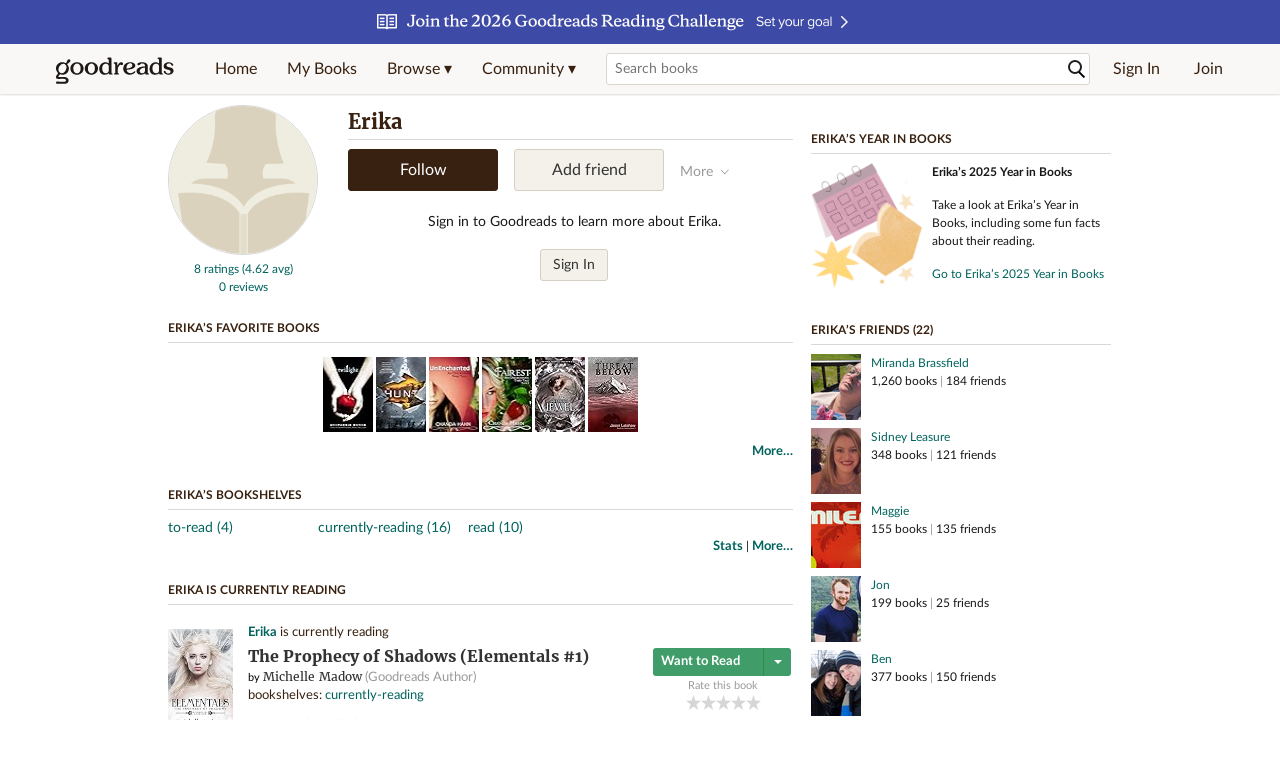

--- FILE ---
content_type: text/html; charset=utf-8
request_url: https://www.goodreads.com/user/show/3880248-erika
body_size: 21973
content:
<!DOCTYPE html>
<html class="desktop withSiteHeaderTopFullImage
">
<head prefix="og: http://ogp.me/ns# fb: http://ogp.me/ns/fb# profile: http://ogp.me/ns/profile#">
  <title>Erika (30 books)</title>

<meta content='Erika has 30 books on Goodreads, and is currently reading The Prophecy of Shadows by Michelle Madow, Rhapsodic by Laura Thalassa, and The Faceless Mage b...' name='description'>
<meta content='telephone=no' name='format-detection'>
<link href='https://www.goodreads.com/user/show/3880248-erika' rel='canonical'>
  <meta property="og:title" content="Erika"/>
<meta property="og:type" content="profile"/>
<meta property="og:site_name" content="Goodreads"/>
<meta property="og:description" content="Erika has 30 books on Goodreads, and is currently reading The Prophecy of Shadows by Michelle Madow, Rhapsodic by Laura Thalassa, and The Faceless Mage b..."/>
<meta property="og:image" content="https://s.gr-assets.com/assets/nophoto/user/f_200x266-3061b784cc8e7f021c6430c9aba94587.png"/>
<meta property="og:url" content="https://www.goodreads.com/user/show/3880248-erika">
<meta property="profile:first_name" content="Erika">
<meta property="fb:app_id" content="2415071772"/>




    <script type="text/javascript"> var ue_t0=window.ue_t0||+new Date();
 </script>
  <script type="text/javascript">
    var ue_mid = "A1PQBFHBHS6YH1";
    var ue_sn = "www.goodreads.com";
    var ue_furl = "fls-na.amazon.com";
    var ue_sid = "354-9556856-7264215";
    var ue_id = "5QVD23ZBGP4PWHFC4CVS";

    (function(e){var c=e;var a=c.ue||{};a.main_scope="mainscopecsm";a.q=[];a.t0=c.ue_t0||+new Date();a.d=g;function g(h){return +new Date()-(h?0:a.t0)}function d(h){return function(){a.q.push({n:h,a:arguments,t:a.d()})}}function b(m,l,h,j,i){var k={m:m,f:l,l:h,c:""+j,err:i,fromOnError:1,args:arguments};c.ueLogError(k);return false}b.skipTrace=1;e.onerror=b;function f(){c.uex("ld")}if(e.addEventListener){e.addEventListener("load",f,false)}else{if(e.attachEvent){e.attachEvent("onload",f)}}a.tag=d("tag");a.log=d("log");a.reset=d("rst");c.ue_csm=c;c.ue=a;c.ueLogError=d("err");c.ues=d("ues");c.uet=d("uet");c.uex=d("uex");c.uet("ue")})(window);(function(e,d){var a=e.ue||{};function c(g){if(!g){return}var f=d.head||d.getElementsByTagName("head")[0]||d.documentElement,h=d.createElement("script");h.async="async";h.src=g;f.insertBefore(h,f.firstChild)}function b(){var k=e.ue_cdn||"m.media-amazon.com",g=e.ue_cdns||"m.media-amazon.com",j="/images/G/01/csminstrumentation/",h=e.ue_file||"ue-full-11e51f253e8ad9d145f4ed644b40f692._V1_.js",f,i;if(h.indexOf("NSTRUMENTATION_FIL")>=0){return}if("ue_https" in e){f=e.ue_https}else{f=e.location&&e.location.protocol=="https:"?1:0}i=f?"https://":"http://";i+=f?g:k;i+=j;i+=h;c(i)}if(!e.ue_inline){if(a.loadUEFull){a.loadUEFull()}else{b()}}a.uels=c;e.ue=a})(window,document);

    if (window.ue && window.ue.tag) { window.ue.tag('user:show:signed_out', ue.main_scope);window.ue.tag('user:show:signed_out:desktop', ue.main_scope); }
  </script>

  <!-- * Copied from https://info.analytics.a2z.com/#/docs/data_collection/csa/onboard */ -->
<script>
  //<![CDATA[
    !function(){function n(n,t){var r=i(n);return t&&(r=r("instance",t)),r}var r=[],c=0,i=function(t){return function(){var n=c++;return r.push([t,[].slice.call(arguments,0),n,{time:Date.now()}]),i(n)}};n._s=r,this.csa=n}();
    
    if (window.csa) {
      window.csa("Config", {
        "Application": "GoodreadsMonolith",
        "Events.SushiEndpoint": "https://unagi.amazon.com/1/events/com.amazon.csm.csa.prod",
        "Events.Namespace": "csa",
        "CacheDetection.RequestID": "5QVD23ZBGP4PWHFC4CVS",
        "ObfuscatedMarketplaceId": "A1PQBFHBHS6YH1"
      });
    
      window.csa("Events")("setEntity", {
        session: { id: "354-9556856-7264215" },
        page: {requestId: "5QVD23ZBGP4PWHFC4CVS", meaningful: "interactive"}
      });
    }
    
    var e = document.createElement("script"); e.src = "https://m.media-amazon.com/images/I/41mrkPcyPwL.js"; document.head.appendChild(e);
  //]]>
</script>


          <script type="text/javascript">
        if (window.Mobvious === undefined) {
          window.Mobvious = {};
        }
        window.Mobvious.device_type = 'desktop';
        </script>


  
<script src="https://s.gr-assets.com/assets/webfontloader-b4c655e7cda84eb33da89e500feedc0c.js"></script>
<script>
//<![CDATA[

  WebFont.load({
    classes: false,
    custom: {
      families: ["Lato:n4,n7,i4", "Merriweather:n4,n7,i4"],
      urls: ["https://s.gr-assets.com/assets/gr/fonts-cf24b9fb9a07049b1cf20d385104c1a8.css"]
    }
  });

//]]>
</script>

  <link rel="stylesheet" media="all" href="https://s.gr-assets.com/assets/goodreads-574d70c430c7a180ddb312128589a36a.css" />

    <link rel="stylesheet" media="screen" href="https://s.gr-assets.com/assets/user/show-61867ee1d94abd31126f83090d3e7ac0.css" />


  <link rel="stylesheet" media="screen" href="https://s.gr-assets.com/assets/common_images-f5630939f2056b14f661a80fa8503dca.css" />

  <script type="text/javascript">
    window.CKEDITOR_BASEPATH = 'https://s.gr-assets.com/assets/ckeditor/';
  </script>

  <script src="https://s.gr-assets.com/assets/desktop/libraries-c07ee2e4be9ade4a64546b3ec60b523b.js"></script>
  <script src="https://s.gr-assets.com/assets/application-0787fd6abb79ecad52bc2be9a69c182e.js"></script>

    <script>
  //<![CDATA[
    var gptAdSlots = gptAdSlots || [];
    var googletag = googletag || {};
    googletag.cmd = googletag.cmd || [];
    (function() {
      var gads = document.createElement("script");
      gads.async = true;
      gads.type = "text/javascript";
      var useSSL = "https:" == document.location.protocol;
      gads.src = (useSSL ? "https:" : "http:") +
      "//securepubads.g.doubleclick.net/tag/js/gpt.js";
      var node = document.getElementsByTagName("script")[0];
      node.parentNode.insertBefore(gads, node);
    })();
    // page settings
  //]]>
</script>
<script>
  //<![CDATA[
    googletag.cmd.push(function() {
      googletag.pubads().setTargeting("sid", "osid.3ddb754404b18dfe5919a2ccebe38bb0");
    googletag.pubads().setTargeting("grsession", "osid.3ddb754404b18dfe5919a2ccebe38bb0");
    googletag.pubads().setTargeting("surface", "desktop");
    googletag.pubads().setTargeting("signedin", "false");
    googletag.pubads().setTargeting("gr_author", "false");
    googletag.pubads().setTargeting("author", []);
    googletag.pubads().setTargeting("shelf", ["toread","currentlyreading","read"]);
    googletag.pubads().setTargeting("tags", ["2","3","422882"]);
    googletag.pubads().setTargeting("gtargeting", "1");
    googletag.pubads().setTargeting("resource", "user_3880248");
      googletag.pubads().enableAsyncRendering();
      googletag.pubads().enableSingleRequest();
      googletag.pubads().collapseEmptyDivs(true);
      googletag.pubads().disableInitialLoad();
      googletag.setConfig({
        safeFrame: {
          forceSafeFrame: true,
          sandbox: true
        }
      });
      googletag.enableServices();
    });
  //]]>
</script>
<script>
  //<![CDATA[
    ! function(a9, a, p, s, t, A, g) {
      if (a[a9]) return;
    
      function q(c, r) {
        a[a9]._Q.push([c, r])
      }
      a[a9] = {
      init: function() {
        q("i", arguments)
      },
      fetchBids: function() {
        q("f", arguments)
      },
      setDisplayBids: function() {},
        _Q: []
      };
      A = p.createElement(s);
      A.async = !0;
      A.src = t;
      g = p.getElementsByTagName(s)[0];
      g.parentNode.insertBefore(A, g)
    }("apstag", window, document, "script", "//c.amazon-adsystem.com/aax2/apstag.js");
    
    apstag.init({
      pubID: '3211', adServer: 'googletag', bidTimeout: 4e3, deals: true, params: { aps_privacy: '1YN' }
    });
  //]]>
</script>



  <meta name="csrf-param" content="authenticity_token" />
<meta name="csrf-token" content="GLJrbfZHwTQ98LsHgxXOPny5Cjk7ttBfkvXd1mcyAidhx1A3LYVKAs8U8A0xJ7rspAnlUqCOpAy2pd85z5j81g==" />

  <meta name="request-id" content="5QVD23ZBGP4PWHFC4CVS" />

    <script src="https://s.gr-assets.com/assets/react_client_side/external_dependencies-2e2b90fafc.js" defer="defer"></script>
<script src="https://s.gr-assets.com/assets/react_client_side/site_header-30df57490b.js" defer="defer"></script>
<script src="https://s.gr-assets.com/assets/react_client_side/custom_react_ujs-b1220d5e0a4820e90b905c302fc5cb52.js" defer="defer"></script>


  <script>
  //<![CDATA[
    $grfb.init.done(function() {
      if (this.auth.status === "not_authorized") {
        // logged into Facebook user but not a GR app user; show FB button
        $j("#generalRegPrompt").hide();
      } else {
        $j("#facebookRegPrompt").hide();
      }
      $j("#connectPrompt").show();
    });
  //]]>
</script>


  <link rel="alternate" type="application/atom+xml" title="Bookshelves" href="https://www.goodreads.com/review/list_rss/3880248" />
  <link rel="alternate" type="application/atom+xml" title="Erika's Updates" href="https://www.goodreads.com/user/updates_rss/3880248" />
    <link rel="alternate" type="application/rss+xml" title="Erika’s Updates" href="https://www.goodreads.com/user/updates_rss/3880248?v=as" />


  <link rel="search" type="application/opensearchdescription+xml" href="/opensearch.xml" title="Goodreads">

    <meta name="description" content="Erika has 30 books on Goodreads, and is currently reading The Prophecy of Shadows by Michelle Madow, Rhapsodic by Laura Thalassa, and The Faceless Mage b...">


  <meta content='summary' name='twitter:card'>
<meta content='@goodreads' name='twitter:site'>
<meta content='Erika (30 books)' name='twitter:title'>
<meta content='Erika has 30 books on Goodreads, and is currently reading The Prophecy of Shadows by Michelle Madow, Rhapsodic by Laura Thalassa, and The Faceless Mage b...' name='twitter:description'>


  <meta name="verify-v1" content="cEf8XOH0pulh1aYQeZ1gkXHsQ3dMPSyIGGYqmF53690=">
  <meta name="google-site-verification" content="PfFjeZ9OK1RrUrKlmAPn_iZJ_vgHaZO1YQ-QlG2VsJs" />
  <meta name="apple-itunes-app" content="app-id=355833469">
</head>


<body class="">
<div data-react-class="ReactComponents.StoresInitializer" data-react-props="{}"><noscript data-reactid=".4q38hgznok" data-react-checksum="-1481895653"></noscript></div>

<script src="https://s.gr-assets.com/assets/fb_dep_form-e2e4a0d9dc062011458143c32b2d789b.js"></script>

<div class="content" id="bodycontainer" style="">
    <script>
  //<![CDATA[
    var initializeGrfb = function() {
      $grfb.initialize({
        appId: "2415071772"
      });
    };
    if (typeof $grfb !== "undefined") {
      initializeGrfb();
    } else {
      window.addEventListener("DOMContentLoaded", function() {
        if (typeof $grfb !== "undefined") {
          initializeGrfb();
        }
      });
    }
  //]]>
</script>

<script>
  //<![CDATA[
    function loadScript(url, callback) {
      var script = document.createElement("script");
      script.type = "text/javascript";
    
      if (script.readyState) {  //Internet Explorer
          script.onreadystatechange = function() {
            if (script.readyState == "loaded" ||
                    script.readyState == "complete") {
              script.onreadystatechange = null;
              callback();
            }
          };
      } else {  //Other browsers
        script.onload = function() {
          callback();
        };
      }
    
      script.src = url;
      document.getElementsByTagName("head")[0].appendChild(script);
    }
    
    function initAppleId() {
      AppleID.auth.init({
        clientId : 'com.goodreads.app', 
        scope : 'name email',
        redirectURI: 'https://www.goodreads.com/apple_users/sign_in_with_apple_web',
        state: 'apple_oauth_state_b2704eb7-e384-478a-b45f-3b39a0e9bdf2'
      });
    }
    
    var initializeSiwa = function() {
      var APPLE_SIGN_IN_JS_URL =  "https://appleid.cdn-apple.com/appleauth/static/jsapi/appleid/1/en_US/appleid.auth.js"
      loadScript(APPLE_SIGN_IN_JS_URL, initAppleId);
    };
    if (typeof AppleID !== "undefined") {
      initAppleId();
    } else {
      initializeSiwa();
    }
  //]]>
</script>

<div class='siteHeader'>
<div data-react-class="ReactComponents.HeaderStoreConnector" data-react-props="{&quot;myBooksUrl&quot;:&quot;/review/list?ref=nav_mybooks&quot;,&quot;browseUrl&quot;:&quot;/book?ref=nav_brws&quot;,&quot;recommendationsUrl&quot;:&quot;/recommendations?ref=nav_brws_recs&quot;,&quot;choiceAwardsUrl&quot;:&quot;/choiceawards?ref=nav_brws_gca&quot;,&quot;genresIndexUrl&quot;:&quot;/genres?ref=nav_brws_genres&quot;,&quot;giveawayUrl&quot;:&quot;/giveaway?ref=nav_brws_giveaways&quot;,&quot;exploreUrl&quot;:&quot;/book?ref=nav_brws_explore&quot;,&quot;homeUrl&quot;:&quot;/?ref=nav_home&quot;,&quot;listUrl&quot;:&quot;/list?ref=nav_brws_lists&quot;,&quot;newsUrl&quot;:&quot;/news?ref=nav_brws_news&quot;,&quot;communityUrl&quot;:&quot;/group?ref=nav_comm&quot;,&quot;groupsUrl&quot;:&quot;/group?ref=nav_comm_groups&quot;,&quot;quotesUrl&quot;:&quot;/quotes?ref=nav_comm_quotes&quot;,&quot;featuredAskAuthorUrl&quot;:&quot;/ask_the_author?ref=nav_comm_askauthor&quot;,&quot;autocompleteUrl&quot;:&quot;/book/auto_complete&quot;,&quot;defaultLogoActionUrl&quot;:&quot;/&quot;,&quot;topFullImage&quot;:{&quot;clickthroughUrl&quot;:&quot;https://www.goodreads.com/readingchallenges?ref=rc_jan_26_ss&quot;,&quot;altText&quot;:&quot;2026 Reading Challenge &quot;,&quot;backgroundColor&quot;:&quot;#3D4AA6&quot;,&quot;xs&quot;:{&quot;1x&quot;:&quot;https://i.gr-assets.com/images/S/compressed.photo.goodreads.com/siteheaderbannerimages/1766173323i/639.jpg&quot;,&quot;2x&quot;:&quot;https://i.gr-assets.com/images/S/compressed.photo.goodreads.com/siteheaderbannerimages/1766173328i/640.jpg&quot;},&quot;md&quot;:{&quot;1x&quot;:&quot;https://i.gr-assets.com/images/S/compressed.photo.goodreads.com/siteheaderbannerimages/1766173312i/637.jpg&quot;,&quot;2x&quot;:&quot;https://i.gr-assets.com/images/S/compressed.photo.goodreads.com/siteheaderbannerimages/1766173317i/638.jpg&quot;}},&quot;logo&quot;:{&quot;clickthroughUrl&quot;:&quot;/&quot;,&quot;altText&quot;:&quot;Goodreads Home&quot;},&quot;searchPath&quot;:&quot;/search&quot;,&quot;newReleasesUrl&quot;:&quot;/book/popular_by_date/2026/1?ref=nav_brws_newrels&quot;,&quot;signInUrl&quot;:&quot;/user/sign_in&quot;,&quot;signUpUrl&quot;:&quot;/user/sign_up&quot;,&quot;signInWithReturnUrl&quot;:true,&quot;deployServices&quot;:[],&quot;defaultLogoAltText&quot;:&quot;Goodreads Home&quot;,&quot;mobviousDeviceType&quot;:&quot;desktop&quot;}"><header data-reactid=".r1or22zdk0" data-react-checksum="-132876957"><div class="siteHeader__topFullImageContainer" style="background-color:#3D4AA6;" data-reactid=".r1or22zdk0.0"><a class="siteHeader__topFullImageLink" href="https://www.goodreads.com/readingchallenges?ref=rc_jan_26_ss" data-reactid=".r1or22zdk0.0.0"><picture data-reactid=".r1or22zdk0.0.0.0"><source media="(min-width: 768px)" srcset="https://i.gr-assets.com/images/S/compressed.photo.goodreads.com/siteheaderbannerimages/1766173312i/637.jpg 1x, https://i.gr-assets.com/images/S/compressed.photo.goodreads.com/siteheaderbannerimages/1766173317i/638.jpg 2x" data-reactid=".r1or22zdk0.0.0.0.0"/><img alt="2026 Reading Challenge " class="siteHeader__topFullImage" src="https://i.gr-assets.com/images/S/compressed.photo.goodreads.com/siteheaderbannerimages/1766173323i/639.jpg" srcset="https://i.gr-assets.com/images/S/compressed.photo.goodreads.com/siteheaderbannerimages/1766173328i/640.jpg 2x" data-reactid=".r1or22zdk0.0.0.0.1"/></picture></a></div><div class="siteHeader__topLine gr-box gr-box--withShadow" data-reactid=".r1or22zdk0.1"><div class="siteHeader__contents" data-reactid=".r1or22zdk0.1.0"><div class="siteHeader__topLevelItem siteHeader__topLevelItem--searchIcon" data-reactid=".r1or22zdk0.1.0.0"><button class="siteHeader__searchIcon gr-iconButton" aria-label="Toggle search" type="button" data-ux-click="true" data-reactid=".r1or22zdk0.1.0.0.0"></button></div><a href="/" class="siteHeader__logo" aria-label="Goodreads Home" title="Goodreads Home" data-reactid=".r1or22zdk0.1.0.1"></a><nav class="siteHeader__primaryNavInline" data-reactid=".r1or22zdk0.1.0.2"><ul role="menu" class="siteHeader__menuList" data-reactid=".r1or22zdk0.1.0.2.0"><li class="siteHeader__topLevelItem siteHeader__topLevelItem--home" data-reactid=".r1or22zdk0.1.0.2.0.0"><a href="/?ref=nav_home" class="siteHeader__topLevelLink" data-reactid=".r1or22zdk0.1.0.2.0.0.0">Home</a></li><li class="siteHeader__topLevelItem" data-reactid=".r1or22zdk0.1.0.2.0.1"><a href="/review/list?ref=nav_mybooks" class="siteHeader__topLevelLink" data-reactid=".r1or22zdk0.1.0.2.0.1.0">My Books</a></li><li class="siteHeader__topLevelItem" data-reactid=".r1or22zdk0.1.0.2.0.2"><div class="primaryNavMenu primaryNavMenu--siteHeaderBrowseMenu ignore-react-onclickoutside" data-reactid=".r1or22zdk0.1.0.2.0.2.0"><a class="primaryNavMenu__trigger primaryNavMenu__trigger--siteHeaderBrowseMenu" href="/book?ref=nav_brws" role="button" aria-haspopup="true" aria-expanded="false" data-ux-click="true" data-reactid=".r1or22zdk0.1.0.2.0.2.0.0"><span data-reactid=".r1or22zdk0.1.0.2.0.2.0.0.0">Browse ▾</span></a><div class="primaryNavMenu__menu gr-box gr-box--withShadowLarge wide" role="menu" data-reactid=".r1or22zdk0.1.0.2.0.2.0.1"><div class="siteHeader__browseMenuDropdown" data-reactid=".r1or22zdk0.1.0.2.0.2.0.1.0"><ul class="siteHeader__subNav" data-reactid=".r1or22zdk0.1.0.2.0.2.0.1.0.0"><li role="menuitem Recommendations" class="menuLink" aria-label="Recommendations" data-reactid=".r1or22zdk0.1.0.2.0.2.0.1.0.0.0"><a href="/recommendations?ref=nav_brws_recs" class="siteHeader__subNavLink" data-reactid=".r1or22zdk0.1.0.2.0.2.0.1.0.0.0.0">Recommendations</a></li><li role="menuitem Choice Awards" class="menuLink" aria-label="Choice Awards" data-reactid=".r1or22zdk0.1.0.2.0.2.0.1.0.0.1"><a href="/choiceawards?ref=nav_brws_gca" class="siteHeader__subNavLink" data-reactid=".r1or22zdk0.1.0.2.0.2.0.1.0.0.1.0">Choice Awards</a></li><li role="menuitem Genres" class="menuLink" aria-label="Genres" data-reactid=".r1or22zdk0.1.0.2.0.2.0.1.0.0.2"><a href="/genres?ref=nav_brws_genres" class="siteHeader__subNavLink siteHeader__subNavLink--genresIndex" data-reactid=".r1or22zdk0.1.0.2.0.2.0.1.0.0.2.0">Genres</a></li><li role="menuitem Giveaways" class="menuLink" aria-label="Giveaways" data-reactid=".r1or22zdk0.1.0.2.0.2.0.1.0.0.3"><a href="/giveaway?ref=nav_brws_giveaways" class="siteHeader__subNavLink" data-reactid=".r1or22zdk0.1.0.2.0.2.0.1.0.0.3.0">Giveaways</a></li><li role="menuitem New Releases" class="menuLink" aria-label="New Releases" data-reactid=".r1or22zdk0.1.0.2.0.2.0.1.0.0.4"><a href="/book/popular_by_date/2026/1?ref=nav_brws_newrels" class="siteHeader__subNavLink" data-reactid=".r1or22zdk0.1.0.2.0.2.0.1.0.0.4.0">New Releases</a></li><li role="menuitem Lists" class="menuLink" aria-label="Lists" data-reactid=".r1or22zdk0.1.0.2.0.2.0.1.0.0.5"><a href="/list?ref=nav_brws_lists" class="siteHeader__subNavLink" data-reactid=".r1or22zdk0.1.0.2.0.2.0.1.0.0.5.0">Lists</a></li><li role="menuitem Explore" class="menuLink" aria-label="Explore" data-reactid=".r1or22zdk0.1.0.2.0.2.0.1.0.0.6"><a href="/book?ref=nav_brws_explore" class="siteHeader__subNavLink" data-reactid=".r1or22zdk0.1.0.2.0.2.0.1.0.0.6.0">Explore</a></li><li role="menuitem News &amp; Interviews" class="menuLink" aria-label="News &amp; Interviews" data-reactid=".r1or22zdk0.1.0.2.0.2.0.1.0.0.7"><a href="/news?ref=nav_brws_news" class="siteHeader__subNavLink" data-reactid=".r1or22zdk0.1.0.2.0.2.0.1.0.0.7.0">News &amp; Interviews</a></li></ul><div class="siteHeader__spotlight siteHeader__spotlight--withoutSubMenu" data-reactid=".r1or22zdk0.1.0.2.0.2.0.1.0.1"><div class="genreListContainer" data-reactid=".r1or22zdk0.1.0.2.0.2.0.1.0.1.0"><div class="siteHeader__heading siteHeader__title" data-reactid=".r1or22zdk0.1.0.2.0.2.0.1.0.1.0.0">Genres</div><ul class="genreList" data-reactid=".r1or22zdk0.1.0.2.0.2.0.1.0.1.0.1:$genreList0"><li role="menuitem" class="genreList__genre" data-reactid=".r1or22zdk0.1.0.2.0.2.0.1.0.1.0.1:$genreList0.0:$Art"><a href="/genres/art" class="genreList__genreLink gr-hyperlink gr-hyperlink--naked" data-reactid=".r1or22zdk0.1.0.2.0.2.0.1.0.1.0.1:$genreList0.0:$Art.0">Art</a></li><li role="menuitem" class="genreList__genre" data-reactid=".r1or22zdk0.1.0.2.0.2.0.1.0.1.0.1:$genreList0.0:$Biography"><a href="/genres/biography" class="genreList__genreLink gr-hyperlink gr-hyperlink--naked" data-reactid=".r1or22zdk0.1.0.2.0.2.0.1.0.1.0.1:$genreList0.0:$Biography.0">Biography</a></li><li role="menuitem" class="genreList__genre" data-reactid=".r1or22zdk0.1.0.2.0.2.0.1.0.1.0.1:$genreList0.0:$Business"><a href="/genres/business" class="genreList__genreLink gr-hyperlink gr-hyperlink--naked" data-reactid=".r1or22zdk0.1.0.2.0.2.0.1.0.1.0.1:$genreList0.0:$Business.0">Business</a></li><li role="menuitem" class="genreList__genre" data-reactid=".r1or22zdk0.1.0.2.0.2.0.1.0.1.0.1:$genreList0.0:$Children&#x27;s"><a href="/genres/children-s" class="genreList__genreLink gr-hyperlink gr-hyperlink--naked" data-reactid=".r1or22zdk0.1.0.2.0.2.0.1.0.1.0.1:$genreList0.0:$Children&#x27;s.0">Children&#x27;s</a></li><li role="menuitem" class="genreList__genre" data-reactid=".r1or22zdk0.1.0.2.0.2.0.1.0.1.0.1:$genreList0.0:$Christian"><a href="/genres/christian" class="genreList__genreLink gr-hyperlink gr-hyperlink--naked" data-reactid=".r1or22zdk0.1.0.2.0.2.0.1.0.1.0.1:$genreList0.0:$Christian.0">Christian</a></li><li role="menuitem" class="genreList__genre" data-reactid=".r1or22zdk0.1.0.2.0.2.0.1.0.1.0.1:$genreList0.0:$Classics"><a href="/genres/classics" class="genreList__genreLink gr-hyperlink gr-hyperlink--naked" data-reactid=".r1or22zdk0.1.0.2.0.2.0.1.0.1.0.1:$genreList0.0:$Classics.0">Classics</a></li><li role="menuitem" class="genreList__genre" data-reactid=".r1or22zdk0.1.0.2.0.2.0.1.0.1.0.1:$genreList0.0:$Comics"><a href="/genres/comics" class="genreList__genreLink gr-hyperlink gr-hyperlink--naked" data-reactid=".r1or22zdk0.1.0.2.0.2.0.1.0.1.0.1:$genreList0.0:$Comics.0">Comics</a></li><li role="menuitem" class="genreList__genre" data-reactid=".r1or22zdk0.1.0.2.0.2.0.1.0.1.0.1:$genreList0.0:$Cookbooks"><a href="/genres/cookbooks" class="genreList__genreLink gr-hyperlink gr-hyperlink--naked" data-reactid=".r1or22zdk0.1.0.2.0.2.0.1.0.1.0.1:$genreList0.0:$Cookbooks.0">Cookbooks</a></li><li role="menuitem" class="genreList__genre" data-reactid=".r1or22zdk0.1.0.2.0.2.0.1.0.1.0.1:$genreList0.0:$Ebooks"><a href="/genres/ebooks" class="genreList__genreLink gr-hyperlink gr-hyperlink--naked" data-reactid=".r1or22zdk0.1.0.2.0.2.0.1.0.1.0.1:$genreList0.0:$Ebooks.0">Ebooks</a></li><li role="menuitem" class="genreList__genre" data-reactid=".r1or22zdk0.1.0.2.0.2.0.1.0.1.0.1:$genreList0.0:$Fantasy"><a href="/genres/fantasy" class="genreList__genreLink gr-hyperlink gr-hyperlink--naked" data-reactid=".r1or22zdk0.1.0.2.0.2.0.1.0.1.0.1:$genreList0.0:$Fantasy.0">Fantasy</a></li></ul><ul class="genreList" data-reactid=".r1or22zdk0.1.0.2.0.2.0.1.0.1.0.1:$genreList1"><li role="menuitem" class="genreList__genre" data-reactid=".r1or22zdk0.1.0.2.0.2.0.1.0.1.0.1:$genreList1.0:$Fiction"><a href="/genres/fiction" class="genreList__genreLink gr-hyperlink gr-hyperlink--naked" data-reactid=".r1or22zdk0.1.0.2.0.2.0.1.0.1.0.1:$genreList1.0:$Fiction.0">Fiction</a></li><li role="menuitem" class="genreList__genre" data-reactid=".r1or22zdk0.1.0.2.0.2.0.1.0.1.0.1:$genreList1.0:$Graphic Novels"><a href="/genres/graphic-novels" class="genreList__genreLink gr-hyperlink gr-hyperlink--naked" data-reactid=".r1or22zdk0.1.0.2.0.2.0.1.0.1.0.1:$genreList1.0:$Graphic Novels.0">Graphic Novels</a></li><li role="menuitem" class="genreList__genre" data-reactid=".r1or22zdk0.1.0.2.0.2.0.1.0.1.0.1:$genreList1.0:$Historical Fiction"><a href="/genres/historical-fiction" class="genreList__genreLink gr-hyperlink gr-hyperlink--naked" data-reactid=".r1or22zdk0.1.0.2.0.2.0.1.0.1.0.1:$genreList1.0:$Historical Fiction.0">Historical Fiction</a></li><li role="menuitem" class="genreList__genre" data-reactid=".r1or22zdk0.1.0.2.0.2.0.1.0.1.0.1:$genreList1.0:$History"><a href="/genres/history" class="genreList__genreLink gr-hyperlink gr-hyperlink--naked" data-reactid=".r1or22zdk0.1.0.2.0.2.0.1.0.1.0.1:$genreList1.0:$History.0">History</a></li><li role="menuitem" class="genreList__genre" data-reactid=".r1or22zdk0.1.0.2.0.2.0.1.0.1.0.1:$genreList1.0:$Horror"><a href="/genres/horror" class="genreList__genreLink gr-hyperlink gr-hyperlink--naked" data-reactid=".r1or22zdk0.1.0.2.0.2.0.1.0.1.0.1:$genreList1.0:$Horror.0">Horror</a></li><li role="menuitem" class="genreList__genre" data-reactid=".r1or22zdk0.1.0.2.0.2.0.1.0.1.0.1:$genreList1.0:$Memoir"><a href="/genres/memoir" class="genreList__genreLink gr-hyperlink gr-hyperlink--naked" data-reactid=".r1or22zdk0.1.0.2.0.2.0.1.0.1.0.1:$genreList1.0:$Memoir.0">Memoir</a></li><li role="menuitem" class="genreList__genre" data-reactid=".r1or22zdk0.1.0.2.0.2.0.1.0.1.0.1:$genreList1.0:$Music"><a href="/genres/music" class="genreList__genreLink gr-hyperlink gr-hyperlink--naked" data-reactid=".r1or22zdk0.1.0.2.0.2.0.1.0.1.0.1:$genreList1.0:$Music.0">Music</a></li><li role="menuitem" class="genreList__genre" data-reactid=".r1or22zdk0.1.0.2.0.2.0.1.0.1.0.1:$genreList1.0:$Mystery"><a href="/genres/mystery" class="genreList__genreLink gr-hyperlink gr-hyperlink--naked" data-reactid=".r1or22zdk0.1.0.2.0.2.0.1.0.1.0.1:$genreList1.0:$Mystery.0">Mystery</a></li><li role="menuitem" class="genreList__genre" data-reactid=".r1or22zdk0.1.0.2.0.2.0.1.0.1.0.1:$genreList1.0:$Nonfiction"><a href="/genres/non-fiction" class="genreList__genreLink gr-hyperlink gr-hyperlink--naked" data-reactid=".r1or22zdk0.1.0.2.0.2.0.1.0.1.0.1:$genreList1.0:$Nonfiction.0">Nonfiction</a></li><li role="menuitem" class="genreList__genre" data-reactid=".r1or22zdk0.1.0.2.0.2.0.1.0.1.0.1:$genreList1.0:$Poetry"><a href="/genres/poetry" class="genreList__genreLink gr-hyperlink gr-hyperlink--naked" data-reactid=".r1or22zdk0.1.0.2.0.2.0.1.0.1.0.1:$genreList1.0:$Poetry.0">Poetry</a></li></ul><ul class="genreList" data-reactid=".r1or22zdk0.1.0.2.0.2.0.1.0.1.0.1:$genreList2"><li role="menuitem" class="genreList__genre" data-reactid=".r1or22zdk0.1.0.2.0.2.0.1.0.1.0.1:$genreList2.0:$Psychology"><a href="/genres/psychology" class="genreList__genreLink gr-hyperlink gr-hyperlink--naked" data-reactid=".r1or22zdk0.1.0.2.0.2.0.1.0.1.0.1:$genreList2.0:$Psychology.0">Psychology</a></li><li role="menuitem" class="genreList__genre" data-reactid=".r1or22zdk0.1.0.2.0.2.0.1.0.1.0.1:$genreList2.0:$Romance"><a href="/genres/romance" class="genreList__genreLink gr-hyperlink gr-hyperlink--naked" data-reactid=".r1or22zdk0.1.0.2.0.2.0.1.0.1.0.1:$genreList2.0:$Romance.0">Romance</a></li><li role="menuitem" class="genreList__genre" data-reactid=".r1or22zdk0.1.0.2.0.2.0.1.0.1.0.1:$genreList2.0:$Science"><a href="/genres/science" class="genreList__genreLink gr-hyperlink gr-hyperlink--naked" data-reactid=".r1or22zdk0.1.0.2.0.2.0.1.0.1.0.1:$genreList2.0:$Science.0">Science</a></li><li role="menuitem" class="genreList__genre" data-reactid=".r1or22zdk0.1.0.2.0.2.0.1.0.1.0.1:$genreList2.0:$Science Fiction"><a href="/genres/science-fiction" class="genreList__genreLink gr-hyperlink gr-hyperlink--naked" data-reactid=".r1or22zdk0.1.0.2.0.2.0.1.0.1.0.1:$genreList2.0:$Science Fiction.0">Science Fiction</a></li><li role="menuitem" class="genreList__genre" data-reactid=".r1or22zdk0.1.0.2.0.2.0.1.0.1.0.1:$genreList2.0:$Self Help"><a href="/genres/self-help" class="genreList__genreLink gr-hyperlink gr-hyperlink--naked" data-reactid=".r1or22zdk0.1.0.2.0.2.0.1.0.1.0.1:$genreList2.0:$Self Help.0">Self Help</a></li><li role="menuitem" class="genreList__genre" data-reactid=".r1or22zdk0.1.0.2.0.2.0.1.0.1.0.1:$genreList2.0:$Sports"><a href="/genres/sports" class="genreList__genreLink gr-hyperlink gr-hyperlink--naked" data-reactid=".r1or22zdk0.1.0.2.0.2.0.1.0.1.0.1:$genreList2.0:$Sports.0">Sports</a></li><li role="menuitem" class="genreList__genre" data-reactid=".r1or22zdk0.1.0.2.0.2.0.1.0.1.0.1:$genreList2.0:$Thriller"><a href="/genres/thriller" class="genreList__genreLink gr-hyperlink gr-hyperlink--naked" data-reactid=".r1or22zdk0.1.0.2.0.2.0.1.0.1.0.1:$genreList2.0:$Thriller.0">Thriller</a></li><li role="menuitem" class="genreList__genre" data-reactid=".r1or22zdk0.1.0.2.0.2.0.1.0.1.0.1:$genreList2.0:$Travel"><a href="/genres/travel" class="genreList__genreLink gr-hyperlink gr-hyperlink--naked" data-reactid=".r1or22zdk0.1.0.2.0.2.0.1.0.1.0.1:$genreList2.0:$Travel.0">Travel</a></li><li role="menuitem" class="genreList__genre" data-reactid=".r1or22zdk0.1.0.2.0.2.0.1.0.1.0.1:$genreList2.0:$Young Adult"><a href="/genres/young-adult" class="genreList__genreLink gr-hyperlink gr-hyperlink--naked" data-reactid=".r1or22zdk0.1.0.2.0.2.0.1.0.1.0.1:$genreList2.0:$Young Adult.0">Young Adult</a></li><li role="menuitem" class="genreList__genre" data-reactid=".r1or22zdk0.1.0.2.0.2.0.1.0.1.0.1:$genreList2.1"><a href="/genres" class="genreList__genreLink gr-hyperlink gr-hyperlink--naked" data-reactid=".r1or22zdk0.1.0.2.0.2.0.1.0.1.0.1:$genreList2.1.0">More Genres</a></li></ul></div></div></div></div></div></li><li class="siteHeader__topLevelItem siteHeader__topLevelItem--community" data-reactid=".r1or22zdk0.1.0.2.0.3"><div class="primaryNavMenu ignore-react-onclickoutside" data-reactid=".r1or22zdk0.1.0.2.0.3.0"><a class="primaryNavMenu__trigger" href="/group?ref=nav_comm" role="button" aria-haspopup="true" aria-expanded="false" data-ux-click="true" data-reactid=".r1or22zdk0.1.0.2.0.3.0.0"><span data-reactid=".r1or22zdk0.1.0.2.0.3.0.0.0">Community ▾</span></a><div class="primaryNavMenu__menu gr-box gr-box--withShadowLarge" role="menu" data-reactid=".r1or22zdk0.1.0.2.0.3.0.1"><ul class="siteHeader__subNav" data-reactid=".r1or22zdk0.1.0.2.0.3.0.1.0"><li role="menuitem Groups" class="menuLink" aria-label="Groups" data-reactid=".r1or22zdk0.1.0.2.0.3.0.1.0.0"><a href="/group?ref=nav_comm_groups" class="siteHeader__subNavLink" data-reactid=".r1or22zdk0.1.0.2.0.3.0.1.0.0.0">Groups</a></li><li role="menuitem Quotes" class="menuLink" aria-label="Quotes" data-reactid=".r1or22zdk0.1.0.2.0.3.0.1.0.2"><a href="/quotes?ref=nav_comm_quotes" class="siteHeader__subNavLink" data-reactid=".r1or22zdk0.1.0.2.0.3.0.1.0.2.0">Quotes</a></li><li role="menuitem Ask the Author" class="menuLink" aria-label="Ask the Author" data-reactid=".r1or22zdk0.1.0.2.0.3.0.1.0.3"><a href="/ask_the_author?ref=nav_comm_askauthor" class="siteHeader__subNavLink" data-reactid=".r1or22zdk0.1.0.2.0.3.0.1.0.3.0">Ask the Author</a></li></ul></div></div></li></ul></nav><div accept-charset="UTF-8" class="searchBox searchBox--navbar" data-reactid=".r1or22zdk0.1.0.3"><form autocomplete="off" action="/search" class="searchBox__form" role="search" aria-label="Search for books to add to your shelves" data-reactid=".r1or22zdk0.1.0.3.0"><input class="searchBox__input searchBox__input--navbar" autocomplete="off" name="q" type="text" placeholder="Search books" aria-label="Search books" aria-controls="searchResults" data-reactid=".r1or22zdk0.1.0.3.0.0"/><input type="hidden" name="qid" value="" data-reactid=".r1or22zdk0.1.0.3.0.1"/><button type="submit" class="searchBox__icon--magnifyingGlass gr-iconButton searchBox__icon searchBox__icon--navbar" aria-label="Search" data-reactid=".r1or22zdk0.1.0.3.0.2"></button></form></div><ul class="siteHeader__personal" data-reactid=".r1or22zdk0.1.0.4"><li class="siteHeader__topLevelItem siteHeader__topLevelItem--signedOut" data-reactid=".r1or22zdk0.1.0.4.0"><a href="/user/sign_in?returnurl=undefined" rel="nofollow" class="siteHeader__topLevelLink" data-reactid=".r1or22zdk0.1.0.4.0.0">Sign In</a></li><li class="siteHeader__topLevelItem siteHeader__topLevelItem--signedOut" data-reactid=".r1or22zdk0.1.0.4.1"><a href="/user/sign_up" rel="nofollow" class="siteHeader__topLevelLink" data-reactid=".r1or22zdk0.1.0.4.1.0">Join</a></li></ul><div class="siteHeader__topLevelItem siteHeader__topLevelItem--signUp" data-reactid=".r1or22zdk0.1.0.5"><a href="/user/sign_up" class="gr-button gr-button--dark" rel="nofollow" data-reactid=".r1or22zdk0.1.0.5.0">Sign up</a></div><div class="modal modal--overlay modal--drawer" tabindex="0" data-reactid=".r1or22zdk0.1.0.7"><div data-reactid=".r1or22zdk0.1.0.7.0"><div class="modal__close" data-reactid=".r1or22zdk0.1.0.7.0.0"><button type="button" class="gr-iconButton" data-reactid=".r1or22zdk0.1.0.7.0.0.0"><img alt="Dismiss" src="//s.gr-assets.com/assets/gr/icons/icon_close_white-dbf4152deeef5bd3915d5d12210bf05f.svg" data-reactid=".r1or22zdk0.1.0.7.0.0.0.0"/></button></div><div class="modal__content" data-reactid=".r1or22zdk0.1.0.7.0.1"><div class="personalNavDrawer" data-reactid=".r1or22zdk0.1.0.7.0.1.0"><div class="personalNavDrawer__personalNavContainer" data-reactid=".r1or22zdk0.1.0.7.0.1.0.0"><noscript data-reactid=".r1or22zdk0.1.0.7.0.1.0.0.0"></noscript></div><div class="personalNavDrawer__profileAndLinksContainer" data-reactid=".r1or22zdk0.1.0.7.0.1.0.1"><div class="personalNavDrawer__profileContainer gr-mediaFlexbox gr-mediaFlexbox--alignItemsCenter" data-reactid=".r1or22zdk0.1.0.7.0.1.0.1.0"><div class="gr-mediaFlexbox__media" data-reactid=".r1or22zdk0.1.0.7.0.1.0.1.0.0"><img class="circularIcon circularIcon--large circularIcon--border" data-reactid=".r1or22zdk0.1.0.7.0.1.0.1.0.0.0"/></div><div class="gr-mediaFlexbox__desc" data-reactid=".r1or22zdk0.1.0.7.0.1.0.1.0.1"><a class="gr-hyperlink gr-hyperlink--bold" data-reactid=".r1or22zdk0.1.0.7.0.1.0.1.0.1.0"></a><div class="u-displayBlock" data-reactid=".r1or22zdk0.1.0.7.0.1.0.1.0.1.1"><a class="gr-hyperlink gr-hyperlink--naked" data-reactid=".r1or22zdk0.1.0.7.0.1.0.1.0.1.1.0">View profile</a></div></div></div><div class="personalNavDrawer__profileMenuContainer" data-reactid=".r1or22zdk0.1.0.7.0.1.0.1.1"><ul data-reactid=".r1or22zdk0.1.0.7.0.1.0.1.1.0"><li role="menuitem Profile" class="menuLink" aria-label="Profile" data-reactid=".r1or22zdk0.1.0.7.0.1.0.1.1.0.0"><span data-reactid=".r1or22zdk0.1.0.7.0.1.0.1.1.0.0.0"><a class="siteHeader__subNavLink" data-reactid=".r1or22zdk0.1.0.7.0.1.0.1.1.0.0.0.0">Profile</a></span></li><li role="menuitem Friends" class="menuLink" aria-label="Friends" data-reactid=".r1or22zdk0.1.0.7.0.1.0.1.1.0.3"><a class="siteHeader__subNavLink" data-reactid=".r1or22zdk0.1.0.7.0.1.0.1.1.0.3.0">Friends</a></li><li role="menuitem Groups" class="menuLink" aria-label="Groups" data-reactid=".r1or22zdk0.1.0.7.0.1.0.1.1.0.4"><span data-reactid=".r1or22zdk0.1.0.7.0.1.0.1.1.0.4.0"><a class="siteHeader__subNavLink" data-reactid=".r1or22zdk0.1.0.7.0.1.0.1.1.0.4.0.0"><span data-reactid=".r1or22zdk0.1.0.7.0.1.0.1.1.0.4.0.0.0">Groups</span></a></span></li><li role="menuitem Discussions" class="menuLink" aria-label="Discussions" data-reactid=".r1or22zdk0.1.0.7.0.1.0.1.1.0.5"><a class="siteHeader__subNavLink" data-reactid=".r1or22zdk0.1.0.7.0.1.0.1.1.0.5.0">Discussions</a></li><li role="menuitem Comments" class="menuLink" aria-label="Comments" data-reactid=".r1or22zdk0.1.0.7.0.1.0.1.1.0.6"><a class="siteHeader__subNavLink" data-reactid=".r1or22zdk0.1.0.7.0.1.0.1.1.0.6.0">Comments</a></li><li role="menuitem Reading Challenge" class="menuLink" aria-label="Reading Challenge" data-reactid=".r1or22zdk0.1.0.7.0.1.0.1.1.0.7"><a class="siteHeader__subNavLink" data-reactid=".r1or22zdk0.1.0.7.0.1.0.1.1.0.7.0">Reading Challenge</a></li><li role="menuitem Kindle Notes &amp; Highlights" class="menuLink" aria-label="Kindle Notes &amp; Highlights" data-reactid=".r1or22zdk0.1.0.7.0.1.0.1.1.0.8"><a class="siteHeader__subNavLink" data-reactid=".r1or22zdk0.1.0.7.0.1.0.1.1.0.8.0">Kindle Notes &amp; Highlights</a></li><li role="menuitem Quotes" class="menuLink" aria-label="Quotes" data-reactid=".r1or22zdk0.1.0.7.0.1.0.1.1.0.9"><a class="siteHeader__subNavLink" data-reactid=".r1or22zdk0.1.0.7.0.1.0.1.1.0.9.0">Quotes</a></li><li role="menuitem Favorite genres" class="menuLink" aria-label="Favorite genres" data-reactid=".r1or22zdk0.1.0.7.0.1.0.1.1.0.a"><a class="siteHeader__subNavLink" data-reactid=".r1or22zdk0.1.0.7.0.1.0.1.1.0.a.0">Favorite genres</a></li><li role="menuitem Friends&#x27; recommendations" class="menuLink" aria-label="Friends&#x27; recommendations" data-reactid=".r1or22zdk0.1.0.7.0.1.0.1.1.0.b"><span data-reactid=".r1or22zdk0.1.0.7.0.1.0.1.1.0.b.0"><a class="siteHeader__subNavLink" data-reactid=".r1or22zdk0.1.0.7.0.1.0.1.1.0.b.0.0"><span data-reactid=".r1or22zdk0.1.0.7.0.1.0.1.1.0.b.0.0.0">Friends’ recommendations</span></a></span></li><li role="menuitem Account settings" class="menuLink" aria-label="Account settings" data-reactid=".r1or22zdk0.1.0.7.0.1.0.1.1.0.c"><a class="siteHeader__subNavLink u-topGrayBorder" data-reactid=".r1or22zdk0.1.0.7.0.1.0.1.1.0.c.0">Account settings</a></li><li role="menuitem Help" class="menuLink" aria-label="Help" data-reactid=".r1or22zdk0.1.0.7.0.1.0.1.1.0.d"><a class="siteHeader__subNavLink" data-reactid=".r1or22zdk0.1.0.7.0.1.0.1.1.0.d.0">Help</a></li><li role="menuitem Sign out" class="menuLink" aria-label="Sign out" data-reactid=".r1or22zdk0.1.0.7.0.1.0.1.1.0.e"><a class="siteHeader__subNavLink" data-method="POST" data-reactid=".r1or22zdk0.1.0.7.0.1.0.1.1.0.e.0">Sign out</a></li></ul></div></div></div></div></div></div></div></div><div class="headroom-wrapper" data-reactid=".r1or22zdk0.2"><div style="position:relative;top:0;left:0;right:0;z-index:1;-webkit-transform:translateY(0);-ms-transform:translateY(0);transform:translateY(0);" class="headroom headroom--unfixed" data-reactid=".r1or22zdk0.2.0"><nav class="siteHeader__primaryNavSeparateLine gr-box gr-box--withShadow" data-reactid=".r1or22zdk0.2.0.0"><ul role="menu" class="siteHeader__menuList" data-reactid=".r1or22zdk0.2.0.0.0"><li class="siteHeader__topLevelItem siteHeader__topLevelItem--home" data-reactid=".r1or22zdk0.2.0.0.0.0"><a href="/?ref=nav_home" class="siteHeader__topLevelLink" data-reactid=".r1or22zdk0.2.0.0.0.0.0">Home</a></li><li class="siteHeader__topLevelItem" data-reactid=".r1or22zdk0.2.0.0.0.1"><a href="/review/list?ref=nav_mybooks" class="siteHeader__topLevelLink" data-reactid=".r1or22zdk0.2.0.0.0.1.0">My Books</a></li><li class="siteHeader__topLevelItem" data-reactid=".r1or22zdk0.2.0.0.0.2"><div class="primaryNavMenu primaryNavMenu--siteHeaderBrowseMenu ignore-react-onclickoutside" data-reactid=".r1or22zdk0.2.0.0.0.2.0"><a class="primaryNavMenu__trigger primaryNavMenu__trigger--siteHeaderBrowseMenu" href="/book?ref=nav_brws" role="button" aria-haspopup="true" aria-expanded="false" data-ux-click="true" data-reactid=".r1or22zdk0.2.0.0.0.2.0.0"><span data-reactid=".r1or22zdk0.2.0.0.0.2.0.0.0">Browse ▾</span></a><div class="primaryNavMenu__menu gr-box gr-box--withShadowLarge wide" role="menu" data-reactid=".r1or22zdk0.2.0.0.0.2.0.1"><div class="siteHeader__browseMenuDropdown" data-reactid=".r1or22zdk0.2.0.0.0.2.0.1.0"><ul class="siteHeader__subNav" data-reactid=".r1or22zdk0.2.0.0.0.2.0.1.0.0"><li role="menuitem Recommendations" class="menuLink" aria-label="Recommendations" data-reactid=".r1or22zdk0.2.0.0.0.2.0.1.0.0.0"><a href="/recommendations?ref=nav_brws_recs" class="siteHeader__subNavLink" data-reactid=".r1or22zdk0.2.0.0.0.2.0.1.0.0.0.0">Recommendations</a></li><li role="menuitem Choice Awards" class="menuLink" aria-label="Choice Awards" data-reactid=".r1or22zdk0.2.0.0.0.2.0.1.0.0.1"><a href="/choiceawards?ref=nav_brws_gca" class="siteHeader__subNavLink" data-reactid=".r1or22zdk0.2.0.0.0.2.0.1.0.0.1.0">Choice Awards</a></li><li role="menuitem Genres" class="menuLink" aria-label="Genres" data-reactid=".r1or22zdk0.2.0.0.0.2.0.1.0.0.2"><a href="/genres?ref=nav_brws_genres" class="siteHeader__subNavLink siteHeader__subNavLink--genresIndex" data-reactid=".r1or22zdk0.2.0.0.0.2.0.1.0.0.2.0">Genres</a></li><li role="menuitem Giveaways" class="menuLink" aria-label="Giveaways" data-reactid=".r1or22zdk0.2.0.0.0.2.0.1.0.0.3"><a href="/giveaway?ref=nav_brws_giveaways" class="siteHeader__subNavLink" data-reactid=".r1or22zdk0.2.0.0.0.2.0.1.0.0.3.0">Giveaways</a></li><li role="menuitem New Releases" class="menuLink" aria-label="New Releases" data-reactid=".r1or22zdk0.2.0.0.0.2.0.1.0.0.4"><a href="/book/popular_by_date/2026/1?ref=nav_brws_newrels" class="siteHeader__subNavLink" data-reactid=".r1or22zdk0.2.0.0.0.2.0.1.0.0.4.0">New Releases</a></li><li role="menuitem Lists" class="menuLink" aria-label="Lists" data-reactid=".r1or22zdk0.2.0.0.0.2.0.1.0.0.5"><a href="/list?ref=nav_brws_lists" class="siteHeader__subNavLink" data-reactid=".r1or22zdk0.2.0.0.0.2.0.1.0.0.5.0">Lists</a></li><li role="menuitem Explore" class="menuLink" aria-label="Explore" data-reactid=".r1or22zdk0.2.0.0.0.2.0.1.0.0.6"><a href="/book?ref=nav_brws_explore" class="siteHeader__subNavLink" data-reactid=".r1or22zdk0.2.0.0.0.2.0.1.0.0.6.0">Explore</a></li><li role="menuitem News &amp; Interviews" class="menuLink" aria-label="News &amp; Interviews" data-reactid=".r1or22zdk0.2.0.0.0.2.0.1.0.0.7"><a href="/news?ref=nav_brws_news" class="siteHeader__subNavLink" data-reactid=".r1or22zdk0.2.0.0.0.2.0.1.0.0.7.0">News &amp; Interviews</a></li></ul><div class="siteHeader__spotlight siteHeader__spotlight--withoutSubMenu" data-reactid=".r1or22zdk0.2.0.0.0.2.0.1.0.1"><div class="genreListContainer" data-reactid=".r1or22zdk0.2.0.0.0.2.0.1.0.1.0"><div class="siteHeader__heading siteHeader__title" data-reactid=".r1or22zdk0.2.0.0.0.2.0.1.0.1.0.0">Genres</div><ul class="genreList" data-reactid=".r1or22zdk0.2.0.0.0.2.0.1.0.1.0.1:$genreList0"><li role="menuitem" class="genreList__genre" data-reactid=".r1or22zdk0.2.0.0.0.2.0.1.0.1.0.1:$genreList0.0:$Art"><a href="/genres/art" class="genreList__genreLink gr-hyperlink gr-hyperlink--naked" data-reactid=".r1or22zdk0.2.0.0.0.2.0.1.0.1.0.1:$genreList0.0:$Art.0">Art</a></li><li role="menuitem" class="genreList__genre" data-reactid=".r1or22zdk0.2.0.0.0.2.0.1.0.1.0.1:$genreList0.0:$Biography"><a href="/genres/biography" class="genreList__genreLink gr-hyperlink gr-hyperlink--naked" data-reactid=".r1or22zdk0.2.0.0.0.2.0.1.0.1.0.1:$genreList0.0:$Biography.0">Biography</a></li><li role="menuitem" class="genreList__genre" data-reactid=".r1or22zdk0.2.0.0.0.2.0.1.0.1.0.1:$genreList0.0:$Business"><a href="/genres/business" class="genreList__genreLink gr-hyperlink gr-hyperlink--naked" data-reactid=".r1or22zdk0.2.0.0.0.2.0.1.0.1.0.1:$genreList0.0:$Business.0">Business</a></li><li role="menuitem" class="genreList__genre" data-reactid=".r1or22zdk0.2.0.0.0.2.0.1.0.1.0.1:$genreList0.0:$Children&#x27;s"><a href="/genres/children-s" class="genreList__genreLink gr-hyperlink gr-hyperlink--naked" data-reactid=".r1or22zdk0.2.0.0.0.2.0.1.0.1.0.1:$genreList0.0:$Children&#x27;s.0">Children&#x27;s</a></li><li role="menuitem" class="genreList__genre" data-reactid=".r1or22zdk0.2.0.0.0.2.0.1.0.1.0.1:$genreList0.0:$Christian"><a href="/genres/christian" class="genreList__genreLink gr-hyperlink gr-hyperlink--naked" data-reactid=".r1or22zdk0.2.0.0.0.2.0.1.0.1.0.1:$genreList0.0:$Christian.0">Christian</a></li><li role="menuitem" class="genreList__genre" data-reactid=".r1or22zdk0.2.0.0.0.2.0.1.0.1.0.1:$genreList0.0:$Classics"><a href="/genres/classics" class="genreList__genreLink gr-hyperlink gr-hyperlink--naked" data-reactid=".r1or22zdk0.2.0.0.0.2.0.1.0.1.0.1:$genreList0.0:$Classics.0">Classics</a></li><li role="menuitem" class="genreList__genre" data-reactid=".r1or22zdk0.2.0.0.0.2.0.1.0.1.0.1:$genreList0.0:$Comics"><a href="/genres/comics" class="genreList__genreLink gr-hyperlink gr-hyperlink--naked" data-reactid=".r1or22zdk0.2.0.0.0.2.0.1.0.1.0.1:$genreList0.0:$Comics.0">Comics</a></li><li role="menuitem" class="genreList__genre" data-reactid=".r1or22zdk0.2.0.0.0.2.0.1.0.1.0.1:$genreList0.0:$Cookbooks"><a href="/genres/cookbooks" class="genreList__genreLink gr-hyperlink gr-hyperlink--naked" data-reactid=".r1or22zdk0.2.0.0.0.2.0.1.0.1.0.1:$genreList0.0:$Cookbooks.0">Cookbooks</a></li><li role="menuitem" class="genreList__genre" data-reactid=".r1or22zdk0.2.0.0.0.2.0.1.0.1.0.1:$genreList0.0:$Ebooks"><a href="/genres/ebooks" class="genreList__genreLink gr-hyperlink gr-hyperlink--naked" data-reactid=".r1or22zdk0.2.0.0.0.2.0.1.0.1.0.1:$genreList0.0:$Ebooks.0">Ebooks</a></li><li role="menuitem" class="genreList__genre" data-reactid=".r1or22zdk0.2.0.0.0.2.0.1.0.1.0.1:$genreList0.0:$Fantasy"><a href="/genres/fantasy" class="genreList__genreLink gr-hyperlink gr-hyperlink--naked" data-reactid=".r1or22zdk0.2.0.0.0.2.0.1.0.1.0.1:$genreList0.0:$Fantasy.0">Fantasy</a></li></ul><ul class="genreList" data-reactid=".r1or22zdk0.2.0.0.0.2.0.1.0.1.0.1:$genreList1"><li role="menuitem" class="genreList__genre" data-reactid=".r1or22zdk0.2.0.0.0.2.0.1.0.1.0.1:$genreList1.0:$Fiction"><a href="/genres/fiction" class="genreList__genreLink gr-hyperlink gr-hyperlink--naked" data-reactid=".r1or22zdk0.2.0.0.0.2.0.1.0.1.0.1:$genreList1.0:$Fiction.0">Fiction</a></li><li role="menuitem" class="genreList__genre" data-reactid=".r1or22zdk0.2.0.0.0.2.0.1.0.1.0.1:$genreList1.0:$Graphic Novels"><a href="/genres/graphic-novels" class="genreList__genreLink gr-hyperlink gr-hyperlink--naked" data-reactid=".r1or22zdk0.2.0.0.0.2.0.1.0.1.0.1:$genreList1.0:$Graphic Novels.0">Graphic Novels</a></li><li role="menuitem" class="genreList__genre" data-reactid=".r1or22zdk0.2.0.0.0.2.0.1.0.1.0.1:$genreList1.0:$Historical Fiction"><a href="/genres/historical-fiction" class="genreList__genreLink gr-hyperlink gr-hyperlink--naked" data-reactid=".r1or22zdk0.2.0.0.0.2.0.1.0.1.0.1:$genreList1.0:$Historical Fiction.0">Historical Fiction</a></li><li role="menuitem" class="genreList__genre" data-reactid=".r1or22zdk0.2.0.0.0.2.0.1.0.1.0.1:$genreList1.0:$History"><a href="/genres/history" class="genreList__genreLink gr-hyperlink gr-hyperlink--naked" data-reactid=".r1or22zdk0.2.0.0.0.2.0.1.0.1.0.1:$genreList1.0:$History.0">History</a></li><li role="menuitem" class="genreList__genre" data-reactid=".r1or22zdk0.2.0.0.0.2.0.1.0.1.0.1:$genreList1.0:$Horror"><a href="/genres/horror" class="genreList__genreLink gr-hyperlink gr-hyperlink--naked" data-reactid=".r1or22zdk0.2.0.0.0.2.0.1.0.1.0.1:$genreList1.0:$Horror.0">Horror</a></li><li role="menuitem" class="genreList__genre" data-reactid=".r1or22zdk0.2.0.0.0.2.0.1.0.1.0.1:$genreList1.0:$Memoir"><a href="/genres/memoir" class="genreList__genreLink gr-hyperlink gr-hyperlink--naked" data-reactid=".r1or22zdk0.2.0.0.0.2.0.1.0.1.0.1:$genreList1.0:$Memoir.0">Memoir</a></li><li role="menuitem" class="genreList__genre" data-reactid=".r1or22zdk0.2.0.0.0.2.0.1.0.1.0.1:$genreList1.0:$Music"><a href="/genres/music" class="genreList__genreLink gr-hyperlink gr-hyperlink--naked" data-reactid=".r1or22zdk0.2.0.0.0.2.0.1.0.1.0.1:$genreList1.0:$Music.0">Music</a></li><li role="menuitem" class="genreList__genre" data-reactid=".r1or22zdk0.2.0.0.0.2.0.1.0.1.0.1:$genreList1.0:$Mystery"><a href="/genres/mystery" class="genreList__genreLink gr-hyperlink gr-hyperlink--naked" data-reactid=".r1or22zdk0.2.0.0.0.2.0.1.0.1.0.1:$genreList1.0:$Mystery.0">Mystery</a></li><li role="menuitem" class="genreList__genre" data-reactid=".r1or22zdk0.2.0.0.0.2.0.1.0.1.0.1:$genreList1.0:$Nonfiction"><a href="/genres/non-fiction" class="genreList__genreLink gr-hyperlink gr-hyperlink--naked" data-reactid=".r1or22zdk0.2.0.0.0.2.0.1.0.1.0.1:$genreList1.0:$Nonfiction.0">Nonfiction</a></li><li role="menuitem" class="genreList__genre" data-reactid=".r1or22zdk0.2.0.0.0.2.0.1.0.1.0.1:$genreList1.0:$Poetry"><a href="/genres/poetry" class="genreList__genreLink gr-hyperlink gr-hyperlink--naked" data-reactid=".r1or22zdk0.2.0.0.0.2.0.1.0.1.0.1:$genreList1.0:$Poetry.0">Poetry</a></li></ul><ul class="genreList" data-reactid=".r1or22zdk0.2.0.0.0.2.0.1.0.1.0.1:$genreList2"><li role="menuitem" class="genreList__genre" data-reactid=".r1or22zdk0.2.0.0.0.2.0.1.0.1.0.1:$genreList2.0:$Psychology"><a href="/genres/psychology" class="genreList__genreLink gr-hyperlink gr-hyperlink--naked" data-reactid=".r1or22zdk0.2.0.0.0.2.0.1.0.1.0.1:$genreList2.0:$Psychology.0">Psychology</a></li><li role="menuitem" class="genreList__genre" data-reactid=".r1or22zdk0.2.0.0.0.2.0.1.0.1.0.1:$genreList2.0:$Romance"><a href="/genres/romance" class="genreList__genreLink gr-hyperlink gr-hyperlink--naked" data-reactid=".r1or22zdk0.2.0.0.0.2.0.1.0.1.0.1:$genreList2.0:$Romance.0">Romance</a></li><li role="menuitem" class="genreList__genre" data-reactid=".r1or22zdk0.2.0.0.0.2.0.1.0.1.0.1:$genreList2.0:$Science"><a href="/genres/science" class="genreList__genreLink gr-hyperlink gr-hyperlink--naked" data-reactid=".r1or22zdk0.2.0.0.0.2.0.1.0.1.0.1:$genreList2.0:$Science.0">Science</a></li><li role="menuitem" class="genreList__genre" data-reactid=".r1or22zdk0.2.0.0.0.2.0.1.0.1.0.1:$genreList2.0:$Science Fiction"><a href="/genres/science-fiction" class="genreList__genreLink gr-hyperlink gr-hyperlink--naked" data-reactid=".r1or22zdk0.2.0.0.0.2.0.1.0.1.0.1:$genreList2.0:$Science Fiction.0">Science Fiction</a></li><li role="menuitem" class="genreList__genre" data-reactid=".r1or22zdk0.2.0.0.0.2.0.1.0.1.0.1:$genreList2.0:$Self Help"><a href="/genres/self-help" class="genreList__genreLink gr-hyperlink gr-hyperlink--naked" data-reactid=".r1or22zdk0.2.0.0.0.2.0.1.0.1.0.1:$genreList2.0:$Self Help.0">Self Help</a></li><li role="menuitem" class="genreList__genre" data-reactid=".r1or22zdk0.2.0.0.0.2.0.1.0.1.0.1:$genreList2.0:$Sports"><a href="/genres/sports" class="genreList__genreLink gr-hyperlink gr-hyperlink--naked" data-reactid=".r1or22zdk0.2.0.0.0.2.0.1.0.1.0.1:$genreList2.0:$Sports.0">Sports</a></li><li role="menuitem" class="genreList__genre" data-reactid=".r1or22zdk0.2.0.0.0.2.0.1.0.1.0.1:$genreList2.0:$Thriller"><a href="/genres/thriller" class="genreList__genreLink gr-hyperlink gr-hyperlink--naked" data-reactid=".r1or22zdk0.2.0.0.0.2.0.1.0.1.0.1:$genreList2.0:$Thriller.0">Thriller</a></li><li role="menuitem" class="genreList__genre" data-reactid=".r1or22zdk0.2.0.0.0.2.0.1.0.1.0.1:$genreList2.0:$Travel"><a href="/genres/travel" class="genreList__genreLink gr-hyperlink gr-hyperlink--naked" data-reactid=".r1or22zdk0.2.0.0.0.2.0.1.0.1.0.1:$genreList2.0:$Travel.0">Travel</a></li><li role="menuitem" class="genreList__genre" data-reactid=".r1or22zdk0.2.0.0.0.2.0.1.0.1.0.1:$genreList2.0:$Young Adult"><a href="/genres/young-adult" class="genreList__genreLink gr-hyperlink gr-hyperlink--naked" data-reactid=".r1or22zdk0.2.0.0.0.2.0.1.0.1.0.1:$genreList2.0:$Young Adult.0">Young Adult</a></li><li role="menuitem" class="genreList__genre" data-reactid=".r1or22zdk0.2.0.0.0.2.0.1.0.1.0.1:$genreList2.1"><a href="/genres" class="genreList__genreLink gr-hyperlink gr-hyperlink--naked" data-reactid=".r1or22zdk0.2.0.0.0.2.0.1.0.1.0.1:$genreList2.1.0">More Genres</a></li></ul></div></div></div></div></div></li><li class="siteHeader__topLevelItem siteHeader__topLevelItem--community" data-reactid=".r1or22zdk0.2.0.0.0.3"><div class="primaryNavMenu ignore-react-onclickoutside" data-reactid=".r1or22zdk0.2.0.0.0.3.0"><a class="primaryNavMenu__trigger" href="/group?ref=nav_comm" role="button" aria-haspopup="true" aria-expanded="false" data-ux-click="true" data-reactid=".r1or22zdk0.2.0.0.0.3.0.0"><span data-reactid=".r1or22zdk0.2.0.0.0.3.0.0.0">Community ▾</span></a><div class="primaryNavMenu__menu gr-box gr-box--withShadowLarge" role="menu" data-reactid=".r1or22zdk0.2.0.0.0.3.0.1"><ul class="siteHeader__subNav" data-reactid=".r1or22zdk0.2.0.0.0.3.0.1.0"><li role="menuitem Groups" class="menuLink" aria-label="Groups" data-reactid=".r1or22zdk0.2.0.0.0.3.0.1.0.0"><a href="/group?ref=nav_comm_groups" class="siteHeader__subNavLink" data-reactid=".r1or22zdk0.2.0.0.0.3.0.1.0.0.0">Groups</a></li><li role="menuitem Quotes" class="menuLink" aria-label="Quotes" data-reactid=".r1or22zdk0.2.0.0.0.3.0.1.0.2"><a href="/quotes?ref=nav_comm_quotes" class="siteHeader__subNavLink" data-reactid=".r1or22zdk0.2.0.0.0.3.0.1.0.2.0">Quotes</a></li><li role="menuitem Ask the Author" class="menuLink" aria-label="Ask the Author" data-reactid=".r1or22zdk0.2.0.0.0.3.0.1.0.3"><a href="/ask_the_author?ref=nav_comm_askauthor" class="siteHeader__subNavLink" data-reactid=".r1or22zdk0.2.0.0.0.3.0.1.0.3.0">Ask the Author</a></li></ul></div></div></li></ul></nav></div></div></header></div>
</div>
<div class='siteHeaderBottomSpacer'></div>

  

  <div class="mainContentContainer ">


      

    <div class="mainContent ">
      
      <div class="mainContentFloat ">
        <div id="flashContainer">




</div>

        



<div id='connectPrompt' style='display:none;'>
<div class='connectPromptHolder'>
<div class='vcenteredLineOfBlocks' style='margin:15px auto 0;'>
<div class='regPromptText'>
<div class='title'>
Discover new books on Goodreads
</div>
<div class='subtext'>
Meet your next favorite book
</div>
</div>
<div id='facebookRegPrompt'>
<a class='fbjsLogin fbButton connectPromptButton' data-tracking-id='fb_connect_prompt_quote_reg_prompt' href='/user/new'>
<img alt="Facebook" src="https://s.gr-assets.com/assets/facebook/fb-icon-8d74377d3ff4a368f05860c35d8025b2.png" />
Sign in with Facebook
</a>
<div class='connectPromptAlternates'>
<a href="/user/sign_up?connect_prompt=true">Sign in <br/> options</a>
</div>
</div>
<div id='generalRegPrompt'>
<div class='connectPromptButton'>
<a class="button orange" href="/user/sign_up?connect_prompt=true">Join Goodreads</a>
</div>
</div>
</div>
<div class='clear'></div>
</div>
</div>


<div class="leftContainer">
  <div class="leftAlignedProfilePicture">
      <img alt="Erika" width="150" class="profilePictureIcon circularIcon circularIcon--huge circularIcon--border" src="https://s.gr-assets.com/assets/nophoto/user/f_225x300-9aa43f0ccc0355209c834d010c65a83b.png" />
    <br>
    <div class="profilePageUserStatsInfo">
      <a href="/review/list/3880248?sort=rating&amp;view=reviews">8 ratings</a>
      <a onclick="Element.toggle(&#39;ratingDistribution3880248&#39;);; new Ajax.Updater(&#39;ratingDistribution3880248&#39;, &#39;/user/rating_distribution/3880248&#39;, {asynchronous:true, evalScripts:true, method:&#39;get&#39;, onComplete:function(request){return false;}, parameters:&#39;authenticity_token=&#39; + encodeURIComponent(&#39;F5nhDE7UFMGcHtRaxQyw33OR33orBjpxFb0OUKYSY3Zu7NpWlRaf9276n1B3PsQNqyEwEbA+TiIx7Qy/Dridhw==&#39;)}); return false;" href="#">(4.62 avg)</a>
        <div class="floatingBox" style="display:none; width: 550px;" id="ratingDistribution3880248"></div>
      <br/>
      <a href="/review/list/3880248-erika?order=d&amp;sort=review&amp;view=reviews">
        0 reviews
</a>      <br/>
        
    </div>
  </div>

  <div class="grey500Box userInfoBox" style="width: 460px;"><div class="grey500Box userInfoBoxBody"><div class="grey500Box userInfoBoxContent">

    <h1 id="profileNameTopHeading" class="userProfileName">
      Erika
    </h1>
          <div data-react-class="ReactComponents.FriendFollowModule" data-react-props="{&quot;displayUser&quot;:{&quot;firstName&quot;:&quot;Erika&quot;,&quot;viewableName&quot;:&quot;Erika&quot;,&quot;userId&quot;:3880248},&quot;hideDropdown&quot;:false,&quot;displayMobileDropdown&quot;:false,&quot;sendMessageUrl&quot;:&quot;/message/new/3880248-erika?from_user_show_page=true&quot;,&quot;recommendBooksUrl&quot;:&quot;/recommendations/new?recommendation%5Bto_user_id%5D=3880248&quot;,&quot;compareBooksUrl&quot;:&quot;/user/compare/3880248?from_user_show_page=true&quot;,&quot;flagAbuseUrl&quot;:&quot;/flagged/new?resource_id=3880248\u0026resource_type=User\u0026return_url=%2Fuser%2Fshow%2F3880248-erika&quot;,&quot;addFriendUrl&quot;:&quot;/friend/add_as_friend/3880248?from_user_show_page=true\u0026return_url=%2Fuser%2Fshow%2F3880248-erika&quot;,&quot;friendRequestToId&quot;:null,&quot;friendRequestFromId&quot;:null,&quot;renderFollowButton&quot;:true,&quot;renderFriendButton&quot;:true,&quot;friendButtonInDropdown&quot;:false,&quot;fromUserShowPage&quot;:true,&quot;messageLinkRestricted&quot;:false}"><div class="friendFollowModule" data-reactid=".1osw210j1te" data-react-checksum="469599157"><div class="u-marginAuto" data-reactid=".1osw210j1te.1"><div class="u-inlineBlock u-marginRightMedium" data-reactid=".1osw210j1te.1.0"><button class="friendFollowButton friendFollowButton--dark" type="button" data-reactid=".1osw210j1te.1.0.0">Follow</button></div><a class="friendFollowButton" href="/friend/add_as_friend/3880248?from_user_show_page=true&amp;return_url=%2Fuser%2Fshow%2F3880248-erika" data-reactid=".1osw210j1te.1.1">Add friend</a><div class="friendFollowModuleCaret" data-reactid=".1osw210j1te.1.2"><div class="dropdown dropdown--friendFollowModule" data-reactid=".1osw210j1te.1.2.0"><button class="dropdown__trigger dropdown__trigger--friendFollowModule dropdown__trigger--buttonReset" aria-haspopup="true" aria-expanded="false" title="More" data-ux-click="false" data-reactid=".1osw210j1te.1.2.0.0"><div data-reactid=".1osw210j1te.1.2.0.0.0"><span class="friendFollowModuleCaret__text" data-reactid=".1osw210j1te.1.2.0.0.0.0">More</span><div class="friendFollowModuleCaret__image" data-reactid=".1osw210j1te.1.2.0.0.0.1"></div></div></button><div class="dropdown__menu dropdown__menu--friendFollowModule gr-box gr-box--withShadowLarge" role="menu" data-reactid=".1osw210j1te.1.2.0.1"><div class="friendFollowModuleDropdownMenu" data-reactid=".1osw210j1te.1.2.0.1.0"><a class="friendFollowModuleDropdownMenu__dropdownLink" href="/message/new/3880248-erika?from_user_show_page=true" rel="nofollow" data-testid="message" data-reactid=".1osw210j1te.1.2.0.1.0.0">Message</a><a class="friendFollowModuleDropdownMenu__dropdownLink" href="/user/compare/3880248?from_user_show_page=true" rel="nofollow" data-testid="compareBooks" data-reactid=".1osw210j1te.1.2.0.1.0.2">Compare books</a><a class="friendFollowModuleDropdownMenu__dropdownLink" href="/flagged/new?resource_id=3880248&amp;resource_type=User&amp;return_url=%2Fuser%2Fshow%2F3880248-erika" rel="nofollow" data-testid="flagAbuse" data-reactid=".1osw210j1te.1.2.0.1.0.5">Report this account</a><div class="friendFollowModuleDropdownMenu__dropdownLink" data-reactid=".1osw210j1te.1.2.0.1.0.6"><a class="modalTrigger" role="button" aria-expanded="false" aria-haspopup="true" data-reactid=".1osw210j1te.1.2.0.1.0.6.0"><button class="gr-buttonAsLink friendFollowModule__blockedUserText friendFollowModule__blockedUserText--black" type="button" data-testid="blockUser" data-reactid=".1osw210j1te.1.2.0.1.0.6.0.0">Block this member</button></a></div></div></div></div><div class="modal modal--overlay" tabindex="0" data-reactid=".1osw210j1te.1.2.4"><div class="modal__content modal__content--friendFollowModule" data-reactid=".1osw210j1te.1.2.4.0"><div class="modal__close" data-reactid=".1osw210j1te.1.2.4.0.0"><button type="button" class="gr-iconButton" data-reactid=".1osw210j1te.1.2.4.0.0.0"><img alt="Dismiss" src="//s.gr-assets.com/assets/gr/icons/icon_close_x-b06e4e308b9bd6ad1d0019e135dfa722.svg" data-reactid=".1osw210j1te.1.2.4.0.0.0.0"/></button></div><div class="friendFollowConfirmModal" data-reactid=".1osw210j1te.1.2.4.0.1"><h2 class="gr-h2 gr-h2--serif" data-reactid=".1osw210j1te.1.2.4.0.1.0"><span data-reactid=".1osw210j1te.1.2.4.0.1.0.0">Block </span><span data-reactid=".1osw210j1te.1.2.4.0.1.0.1">Erika</span><span data-reactid=".1osw210j1te.1.2.4.0.1.0.2">?</span></h2><div class="friendFollowConfirmModal__body" data-reactid=".1osw210j1te.1.2.4.0.1.1"><span data-reactid=".1osw210j1te.1.2.4.0.1.1.0">This will prevent </span><span data-reactid=".1osw210j1te.1.2.4.0.1.1.1">Erika</span><span data-reactid=".1osw210j1te.1.2.4.0.1.1.2"> from sending you messages, friend request or from viewing your profile. They will not be notified. Comments on discussion boards from them will be hidden by default.</span></div></div><div class="modal__confirmButtonsContainer" data-reactid=".1osw210j1te.1.2.4.0.2"><button class="gr-button gr-button--large gr-button--dark u-marginRightMedium" data-testid="confirm" type="button" data-reactid=".1osw210j1te.1.2.4.0.2.0">Confirm</button><button class="gr-button gr-button--large" data-testid="cancel" type="button" data-reactid=".1osw210j1te.1.2.4.0.2.1">Cancel</button></div></div></div></div></div></div></div>

      <div style="width: 90%; padding: 10px; text-align: center">
        <div class="mediumText">
          Sign in to Goodreads to learn more about Erika.
        </div>
        <br/>
        <div style="text-align:center">
          <a rel="nofollow" class="gr-button" href="https://www.goodreads.com/user/new?remember=true&amp;return_url=%2Fuser%2Fshow%2F3880248-erika">Sign In</a>
        </div>
      </div>


</div></div><div class="grey500Box userInfoBoxBottom"></div></div>
  <div class="clear"></div>

  <br>

    <div id="featured_shelf" class=" clearFloats bigBox"><div class="h2Container gradientHeaderContainer"><h2 class="brownBackground"><a href="/review/list/3880248-erika?shelf=read">Erika’s favorite books</a></h2></div><div class="bigBoxBody"><div class="bigBoxContent containerWithHeaderContent">
        <div class="imgGrid" style="text-align:center">
            <a href="/book/show/41865.Twilight"><img alt="Twilight by Stephenie Meyer" title="Twilight by Stephenie Meyer" class="inlineblock" src="https://i.gr-assets.com/images/S/compressed.photo.goodreads.com/books/1700522826l/41865._SY75_.jpg" /></a>
            <a href="/book/show/13257100-the-hunt"><img alt="The Hunt by Andrew Fukuda" title="The Hunt by Andrew Fukuda" class="inlineblock" src="https://i.gr-assets.com/images/S/compressed.photo.goodreads.com/books/1344174093l/13257100._SY75_.jpg" /></a>
            <a href="/book/show/13402447-unenchanted"><img alt="UnEnchanted by Chanda Hahn" title="UnEnchanted by Chanda Hahn" class="inlineblock" src="https://i.gr-assets.com/images/S/compressed.photo.goodreads.com/books/1327819697l/13402447._SY75_.jpg" /></a>
            <a href="/book/show/14745338-fairest"><img alt="Fairest by Chanda Hahn" title="Fairest by Chanda Hahn" class="inlineblock" src="https://i.gr-assets.com/images/S/compressed.photo.goodreads.com/books/1338578342l/14745338._SY75_.jpg" /></a>
            <a href="/book/show/20799013-the-jewel"><img alt="The Jewel by Amy Ewing" title="The Jewel by Amy Ewing" class="inlineblock" src="https://i.gr-assets.com/images/S/compressed.photo.goodreads.com/books/1392221149l/20799013._SY75_.jpg" /></a>
            <a href="/book/show/26011212-the-threat-below"><img alt="The Threat Below by Jason Latshaw" title="The Threat Below by Jason Latshaw" class="inlineblock" src="https://i.gr-assets.com/images/S/compressed.photo.goodreads.com/books/1441911028l/26011212._SY75_.jpg" /></a>
        </div>
      <div class="textRight actionLinks">
        <a href="/review/list/3880248-erika?shelf=read">More&hellip;</a>
      </div>
<div class="clear"></div></div></div><div class="bigBoxBottom"></div></div>
  <div class=" clearFloats bigBox"><div class="h2Container gradientHeaderContainer"><h2 class="brownBackground"><a href="/review/list/3880248">Erika’s Bookshelves</a></h2></div><div class="bigBoxBody"><div class="bigBoxContent containerWithHeaderContent">
    <div id="shelves">
        <div class="shelfContainer">
            <a class="actionLinkLite userShowPageShelfListItem" href="/review/list/3880248?shelf=to-read">
              to-read&lrm;
              (4)
</a>            <br>
        </div>
        <div class="shelfContainer">
            <a class="actionLinkLite userShowPageShelfListItem" href="/review/list/3880248?shelf=currently-reading">
              currently-reading&lrm;
              (16)
</a>            <br>
        </div>
        <div class="shelfContainer">
            <a class="actionLinkLite userShowPageShelfListItem" href="/review/list/3880248?shelf=read">
              read&lrm;
              (10)
</a>            <br>
        </div>
        <div class="shelfContainer">
        </div>
    </div>
    <br class="clear"/>
    <div class="right">
      <a class="actionLink" rel="nofollow" href="/review/stats/3880248-erika">Stats</a> |
      <a class="actionLink" href="/review/list/3880248">More&hellip;</a>
    </div>

    <br class="clear"/>
<div class="clear"></div></div></div><div class="bigBoxBottom"></div></div>
  
  <div class=" clearFloats bigBox"><div class="h2Container gradientHeaderContainer"><h2 class="brownBackground"><a href="https://www.goodreads.com/review/list/3880248-erika?shelf=currently-reading">Erika is Currently Reading</a></h2></div><div class="bigBoxBody"><div class="bigBoxContent containerWithHeaderContent" id="currentlyReadingReviews">
            <div class="Updates no_border">
        <div class="firstcol">
          <a title="The Prophecy of Shadows" href="/book/show/28209428-the-prophecy-of-shadows"><img alt="The Prophecy of S..." src="https://i.gr-assets.com/images/S/compressed.photo.goodreads.com/books/1450177981l/28209428._SX98_.jpg" /></a>
        </div>
        <div class="secondcol">
          <div class="secondcol-top">
            <div class="whos-review">
              <div class="userReview">
                <strong><a href="/user/show/3880248-erika">Erika</a></strong>
                is currently reading
              </div>
              <div><a class="bookTitle" href="/book/show/28209428-the-prophecy-of-shadows">The Prophecy of Shadows (Elementals #1)</a></div>
              <div>
                <span class="by smallText">by</span> <a class="authorName" href="/author/show/5028484.Michelle_Madow">Michelle Madow</a> <span class="greyText">(Goodreads Author)</span>
              </div>

                <div>
                    <span class="userReview">bookshelves: </span>
    <a class="actionLinkLite" href="https://www.goodreads.com/review/list/3880248-erika?shelf=currently-reading">currently-reading</a>
  <br/>

                </div>
              <div class="userReview">
                <div class="greyText" >
                  
                </div>
              </div>
            </div>

            <div class="rating" style="width:140px">
              <div class='wtrButtonContainer wtrSignedOut' id='1_book_28209428'>
<div class='wtrUp wtrLeft'>
<form action="/shelf/add_to_shelf" accept-charset="UTF-8" method="post"><input name="utf8" type="hidden" value="&#x2713;" /><input type="hidden" name="authenticity_token" value="EJEVmzkXK9jPhSC9X7Ze1HMoQl+JEYLSpCn2UGWUsn1p5C7B4tWg7j1ha7fthCoGq5itNBIp9oGAefS/zT5MjA==" />
<input type="hidden" name="book_id" id="book_id" value="28209428" />
<input type="hidden" name="name" id="name" value="to-read" />
<input type="hidden" name="unique_id" id="unique_id" value="1_book_28209428" />
<input type="hidden" name="wtr_new" id="wtr_new" value="true" />
<input type="hidden" name="from_choice" id="from_choice" value="false" />
<input type="hidden" name="from_home_module" id="from_home_module" value="false" />
<input type="hidden" name="ref" id="ref" value="" class="wtrLeftUpRef" />
<input type="hidden" name="existing_review" id="existing_review" value="false" class="wtrExisting" />
<input type="hidden" name="page_url" id="page_url" />
<button class='wtrToRead' type='submit'>
<span class='progressTrigger'>Want to Read</span>
<span class='progressIndicator'>saving…</span>
</button>
</form>

</div>

<div class='wtrRight wtrUp'>
<form class="hiddenShelfForm" action="/shelf/add_to_shelf" accept-charset="UTF-8" method="post"><input name="utf8" type="hidden" value="&#x2713;" /><input type="hidden" name="authenticity_token" value="L+Vbn+HMeaI5+8b5PRFPf204moHDXhPJ7A0VSIO60JhWkGDFOg7ylMsfjfOPIzuttYh16lhmZ5rIXRenKxAuaQ==" />
<input type="hidden" name="unique_id" id="unique_id" value="1_book_28209428" />
<input type="hidden" name="book_id" id="book_id" value="28209428" />
<input type="hidden" name="a" id="a" />
<input type="hidden" name="name" id="name" />
<input type="hidden" name="from_choice" id="from_choice" value="false" />
<input type="hidden" name="from_home_module" id="from_home_module" value="false" />
<input type="hidden" name="page_url" id="page_url" />
</form>

<button class='wtrShelfButton'></button>
<div class='wtrShelfMenu'>
<ul class='wtrExclusiveShelves'>
<li><button class='wtrExclusiveShelf' name='name' type='submit' value='to-read'>
<span class='progressTrigger'>Want to Read</span>
<img alt="saving…" class="progressIndicator" src="https://s.gr-assets.com/assets/loading-trans-ced157046184c3bc7c180ffbfc6825a4.gif" />
</button>
</li>
<li><button class='wtrExclusiveShelf' name='name' type='submit' value='currently-reading'>
<span class='progressTrigger'>Currently Reading</span>
<img alt="saving…" class="progressIndicator" src="https://s.gr-assets.com/assets/loading-trans-ced157046184c3bc7c180ffbfc6825a4.gif" />
</button>
</li>
<li><button class='wtrExclusiveShelf' name='name' type='submit' value='read'>
<span class='progressTrigger'>Read</span>
<img alt="saving…" class="progressIndicator" src="https://s.gr-assets.com/assets/loading-trans-ced157046184c3bc7c180ffbfc6825a4.gif" />
</button>
</li>
</ul>
</div>
</div>

<div class='ratingStars wtrRating'>
<div class='starsErrorTooltip hidden'>
Error rating book. Refresh and try again.
</div>
<div class='myRating uitext greyText'>Rate this book</div>
<div class='clearRating uitext'>Clear rating</div>
<div class="stars" data-resource-id="28209428" data-user-id="0" data-submit-url="/review/rate/28209428?stars_click=true&wtr_button_id=1_book_28209428" data-rating="0" data-restore-rating="null"><a class="star off" title="did not like it" href="#">1 of 5 stars</a><a class="star off" title="it was ok" href="#">2 of 5 stars</a><a class="star off" title="liked it" href="#">3 of 5 stars</a><a class="star off" title="really liked it" href="#">4 of 5 stars</a><a class="star off" title="it was amazing" href="#">5 of 5 stars</a></div>
</div>

</div>

            </div>
          </div>



        <br class="clear" />
        <table>
          
  <tr class="no_border feedFooterReview" id="update_comment_stuff_Review3939366813">
      <td>&nbsp;</td>
    <td colspan="2">
      <div class="updateActionLinks">





                        <a class="updatedTimestamp" ref="timestamp" href="/review/show/3939366813">Apr 11, 2021 07:09PM</a>

      </div>


      
    </td>
  </tr>

        </table>
      </div>
    </div>


            <div class="Updates">
        <div class="firstcol">
          <a title="Rhapsodic" href="/book/show/32731881-rhapsodic"><img alt="Rhapsodic" src="https://i.gr-assets.com/images/S/compressed.photo.goodreads.com/books/1477255278l/32731881._SX98_.jpg" /></a>
        </div>
        <div class="secondcol">
          <div class="secondcol-top">
            <div class="whos-review">
              <div class="userReview">
                <strong><a href="/user/show/3880248-erika">Erika</a></strong>
                is currently reading
              </div>
              <div><a class="bookTitle" href="/book/show/32731881-rhapsodic">Rhapsodic (The Bargainer, #1)</a></div>
              <div>
                <span class="by smallText">by</span> <a class="authorName" href="/author/show/7152490.Laura_Thalassa">Laura Thalassa</a> <span class="greyText">(Goodreads Author)</span>
              </div>

                <div>
                    <span class="userReview">bookshelves: </span>
    <a class="actionLinkLite" href="https://www.goodreads.com/review/list/3880248-erika?shelf=currently-reading">currently-reading</a>
  <br/>

                </div>
              <div class="userReview">
                <div class="greyText" >
                  
                </div>
              </div>
            </div>

            <div class="rating" style="width:140px">
              <div class='wtrButtonContainer wtrSignedOut' id='2_book_32731881'>
<div class='wtrUp wtrLeft'>
<form action="/shelf/add_to_shelf" accept-charset="UTF-8" method="post"><input name="utf8" type="hidden" value="&#x2713;" /><input type="hidden" name="authenticity_token" value="mEUPNPLdEF6AAnWQ4zDhZonlhREsqhOwA43IdD2i3pbhMDRuKR+baHLmPppRApW0UVVqereSZ+Mn3cqblQggZw==" />
<input type="hidden" name="book_id" id="book_id" value="32731881" />
<input type="hidden" name="name" id="name" value="to-read" />
<input type="hidden" name="unique_id" id="unique_id" value="2_book_32731881" />
<input type="hidden" name="wtr_new" id="wtr_new" value="true" />
<input type="hidden" name="from_choice" id="from_choice" value="false" />
<input type="hidden" name="from_home_module" id="from_home_module" value="false" />
<input type="hidden" name="ref" id="ref" value="" class="wtrLeftUpRef" />
<input type="hidden" name="existing_review" id="existing_review" value="false" class="wtrExisting" />
<input type="hidden" name="page_url" id="page_url" />
<button class='wtrToRead' type='submit'>
<span class='progressTrigger'>Want to Read</span>
<span class='progressIndicator'>saving…</span>
</button>
</form>

</div>

<div class='wtrRight wtrUp'>
<form class="hiddenShelfForm" action="/shelf/add_to_shelf" accept-charset="UTF-8" method="post"><input name="utf8" type="hidden" value="&#x2713;" /><input type="hidden" name="authenticity_token" value="Nx5Q8hMXo8aUJTanMCGVn7gSm8VEuJ/wgBtDXXklsnVOa2uoyNUo8GbBfa2CE+FNYKJ0rt+A66OkS0Gy0Y9MhA==" />
<input type="hidden" name="unique_id" id="unique_id" value="2_book_32731881" />
<input type="hidden" name="book_id" id="book_id" value="32731881" />
<input type="hidden" name="a" id="a" />
<input type="hidden" name="name" id="name" />
<input type="hidden" name="from_choice" id="from_choice" value="false" />
<input type="hidden" name="from_home_module" id="from_home_module" value="false" />
<input type="hidden" name="page_url" id="page_url" />
</form>

<button class='wtrShelfButton'></button>
</div>

<div class='ratingStars wtrRating'>
<div class='starsErrorTooltip hidden'>
Error rating book. Refresh and try again.
</div>
<div class='myRating uitext greyText'>Rate this book</div>
<div class='clearRating uitext'>Clear rating</div>
<div class="stars" data-resource-id="32731881" data-user-id="0" data-submit-url="/review/rate/32731881?stars_click=true&wtr_button_id=2_book_32731881" data-rating="0" data-restore-rating="null"><a class="star off" title="did not like it" href="#">1 of 5 stars</a><a class="star off" title="it was ok" href="#">2 of 5 stars</a><a class="star off" title="liked it" href="#">3 of 5 stars</a><a class="star off" title="really liked it" href="#">4 of 5 stars</a><a class="star off" title="it was amazing" href="#">5 of 5 stars</a></div>
</div>

</div>

            </div>
          </div>



        <br class="clear" />
        <table>
          
  <tr class="no_border feedFooterReview" id="update_comment_stuff_Review3930608465">
      <td>&nbsp;</td>
    <td colspan="2">
      <div class="updateActionLinks">





                        <a class="updatedTimestamp" ref="timestamp" href="/review/show/3930608465">Apr 06, 2021 07:25PM</a>

      </div>


      
    </td>
  </tr>

        </table>
      </div>
    </div>


            <div class="Updates">
        <div class="firstcol">
          <a title="The Faceless Mage" href="/book/show/55920924-the-faceless-mage"><img alt="The Faceless Mage" src="https://i.gr-assets.com/images/S/compressed.photo.goodreads.com/books/1605581236l/55920924._SX98_.jpg" /></a>
        </div>
        <div class="secondcol">
          <div class="secondcol-top">
            <div class="whos-review">
              <div class="userReview">
                <strong><a href="/user/show/3880248-erika">Erika</a></strong>
                is currently reading
              </div>
              <div><a class="bookTitle" href="/book/show/55920924-the-faceless-mage">The Faceless Mage (Legends of Abreia, #1)</a></div>
              <div>
                <span class="by smallText">by</span> <a class="authorName" href="/author/show/14701473.Kenley_Davidson">Kenley Davidson</a> <span class="greyText">(Goodreads Author)</span>
              </div>

                <div>
                    <span class="userReview">bookshelves: </span>
    <a class="actionLinkLite" href="https://www.goodreads.com/review/list/3880248-erika?shelf=currently-reading">currently-reading</a>
  <br/>

                </div>
              <div class="userReview">
                <div class="greyText" >
                  
                </div>
              </div>
            </div>

            <div class="rating" style="width:140px">
              <div class='wtrButtonContainer wtrSignedOut' id='3_book_55920924'>
<div class='wtrUp wtrLeft'>
<form action="/shelf/add_to_shelf" accept-charset="UTF-8" method="post"><input name="utf8" type="hidden" value="&#x2713;" /><input type="hidden" name="authenticity_token" value="4stsWR3MZ9CyrCixGetq9n64HzSxl+Tlg57WXYTHCwubvlcDxg7s5kBIY7ur2R4kpgjwXyqvkLanztSyLG31+g==" />
<input type="hidden" name="book_id" id="book_id" value="55920924" />
<input type="hidden" name="name" id="name" value="to-read" />
<input type="hidden" name="unique_id" id="unique_id" value="3_book_55920924" />
<input type="hidden" name="wtr_new" id="wtr_new" value="true" />
<input type="hidden" name="from_choice" id="from_choice" value="false" />
<input type="hidden" name="from_home_module" id="from_home_module" value="false" />
<input type="hidden" name="ref" id="ref" value="" class="wtrLeftUpRef" />
<input type="hidden" name="existing_review" id="existing_review" value="false" class="wtrExisting" />
<input type="hidden" name="page_url" id="page_url" />
<button class='wtrToRead' type='submit'>
<span class='progressTrigger'>Want to Read</span>
<span class='progressIndicator'>saving…</span>
</button>
</form>

</div>

<div class='wtrRight wtrUp'>
<form class="hiddenShelfForm" action="/shelf/add_to_shelf" accept-charset="UTF-8" method="post"><input name="utf8" type="hidden" value="&#x2713;" /><input type="hidden" name="authenticity_token" value="LY5VuX61kWm8/t5ZK9pliOrcK88lBcSw1uHRbnt6nL9U+27jpXcaX04alVOZ6BFaMmzEpL49sOPysdOB09BiTg==" />
<input type="hidden" name="unique_id" id="unique_id" value="3_book_55920924" />
<input type="hidden" name="book_id" id="book_id" value="55920924" />
<input type="hidden" name="a" id="a" />
<input type="hidden" name="name" id="name" />
<input type="hidden" name="from_choice" id="from_choice" value="false" />
<input type="hidden" name="from_home_module" id="from_home_module" value="false" />
<input type="hidden" name="page_url" id="page_url" />
</form>

<button class='wtrShelfButton'></button>
</div>

<div class='ratingStars wtrRating'>
<div class='starsErrorTooltip hidden'>
Error rating book. Refresh and try again.
</div>
<div class='myRating uitext greyText'>Rate this book</div>
<div class='clearRating uitext'>Clear rating</div>
<div class="stars" data-resource-id="55920924" data-user-id="0" data-submit-url="/review/rate/55920924?stars_click=true&wtr_button_id=3_book_55920924" data-rating="0" data-restore-rating="null"><a class="star off" title="did not like it" href="#">1 of 5 stars</a><a class="star off" title="it was ok" href="#">2 of 5 stars</a><a class="star off" title="liked it" href="#">3 of 5 stars</a><a class="star off" title="really liked it" href="#">4 of 5 stars</a><a class="star off" title="it was amazing" href="#">5 of 5 stars</a></div>
</div>

</div>

            </div>
          </div>



        <br class="clear" />
        <table>
          
  <tr class="no_border feedFooterReview" id="update_comment_stuff_Review3846487727">
      <td>&nbsp;</td>
    <td colspan="2">
      <div class="updateActionLinks">





                        <a class="updatedTimestamp" ref="timestamp" href="/review/show/3846487727">Feb 18, 2021 05:12PM</a>

      </div>


      
    </td>
  </tr>

        </table>
      </div>
    </div>


      <a class="actionLink right" href="https://www.goodreads.com/review/list/3880248-erika?shelf=currently-reading">
        See all 16 books that
        Erika is reading…
</a><div class="clear"></div></div></div><div class="bigBoxBottom"></div></div>


  <div id='lazy_loadable_view'>
    <img class="pageLoadingAnimation" alt="Loading..." title="Loading..." src="https://s.gr-assets.com/assets/loading_big-5baaead7062b26142a19d19a9bccf5c2.gif" />
  </div>

  

  


</div>

<div class="rightContainer">

  <div class="doubleStacked">
    <div data-react-class="ReactComponents.GoogleBannerAd" data-react-props="{&quot;adId&quot;:&quot;div-gpt-ad-goodr-uprofile-top-300x250&quot;,&quot;className&quot;:&quot;googleBannerAd--mediumRectangle&quot;}"></div>
  </div>

  <script src="https://s.gr-assets.com/assets/user/show-54ef2bed70c6725f0b351cd71d1c9478.js"></script>



  <div class=" clearFloats bigBox"><div class="h2Container gradientHeaderContainer"><h2 class="brownBackground"><a href="https://www.goodreads.com/user/year_in_books/2025/3880248">Erika’s Year In Books</a></h2></div><div class="bigBoxBody"><div class="bigBoxContent containerWithHeaderContent"><div class='yyibBanner'>
<a href="https://www.goodreads.com/user/year_in_books/2025/3880248"><img srcSet="https://s.gr-assets.com/assets/yyib/2025/yyib_badge@2x-6f23b16a11fd910d7cec7050c6c1b8f0.png 2x" alt="year in books" src="https://s.gr-assets.com/assets/yyib/2025/yyib_badge-a941b63d17d2e0b9fa5478ebc401f17e.png" /></a>
</div>
<div class='yyibLinks'>
<div class='yyibLinkHeader'>
Erika’s 2025 Year in Books
</div>
<div class='yyibLinkMessage'>
Take a look at Erika’s Year in Books, including some fun facts about their reading.
</div>
<div class='yyibLinkLink'>
<a href="https://www.goodreads.com/user/year_in_books/2025/3880248">Go to Erika’s 2025 Year in Books</a>
</div>
</div>
<div class="clear"></div></div></div><div class="bigBoxBottom"></div></div>

    <div class=" clearFloats bigBox"><div class="h2Container gradientHeaderContainer"><h2 class="brownBackground"><a rel="nofollow" href="/friend/user/3880248-erika">Erika’s Friends (22)</a></h2></div><div class="bigBoxBody"><div class="bigBoxContent containerWithHeaderContent">
          <div>
            <a class="leftAlignedImage" style="padding-bottom:3px" href="/user/show/11259624-miranda-brassfield"><img alt="Miranda..." style="width: 50px" src="https://images.gr-assets.com/users/1746620676p2/11259624.jpg" /></a>
            <div class="left">
              <div class="friendName">
                <a rel="acquaintance" href="/user/show/11259624-miranda-brassfield">Miranda Brassfield</a><br/>
              </div>
              1,260 books
              <span class="greyText">|</span>
              184 friends
            </div>
          </div>
          <br class="clear"/>
          <div>
            <a class="leftAlignedImage" style="padding-bottom:3px" href="/user/show/14622620-sidney-leasure"><img alt="Sidney ..." style="width: 50px" src="https://images.gr-assets.com/users/1472760750p2/14622620.jpg" /></a>
            <div class="left">
              <div class="friendName">
                <a rel="acquaintance" href="/user/show/14622620-sidney-leasure">Sidney Leasure</a><br/>
              </div>
              348 books
              <span class="greyText">|</span>
              121 friends
            </div>
          </div>
          <br class="clear"/>
          <div>
            <a class="leftAlignedImage" style="padding-bottom:3px" href="/user/show/8764757-maggie"><img alt="Maggie" style="width: 50px" src="https://images.gr-assets.com/users/1345729048p2/8764757.jpg" /></a>
            <div class="left">
              <div class="friendName">
                <a rel="acquaintance" href="/user/show/8764757-maggie">Maggie</a><br/>
              </div>
              155 books
              <span class="greyText">|</span>
              135 friends
            </div>
          </div>
          <br class="clear"/>
          <div>
            <a class="leftAlignedImage" style="padding-bottom:3px" href="/user/show/10408224-jon"><img alt="Jon" style="width: 50px" src="https://images.gr-assets.com/users/1605401559p2/10408224.jpg" /></a>
            <div class="left">
              <div class="friendName">
                <a rel="acquaintance" href="/user/show/10408224-jon">Jon</a><br/>
              </div>
              199 books
              <span class="greyText">|</span>
              25 friends
            </div>
          </div>
          <br class="clear"/>
          <div>
            <a class="leftAlignedImage" style="padding-bottom:3px" href="/user/show/9668271-ben"><img alt="Ben" style="width: 50px" src="https://images.gr-assets.com/users/1337594251p2/9668271.jpg" /></a>
            <div class="left">
              <div class="friendName">
                <a rel="acquaintance" href="/user/show/9668271-ben">Ben</a><br/>
              </div>
              377 books
              <span class="greyText">|</span>
              150 friends
            </div>
          </div>
          <br class="clear"/>
          <div>
            <a class="leftAlignedImage" style="padding-bottom:3px" href="/user/show/14882583-angela-grossman-coston"><img alt="Angela ..." style="width: 50px" src="https://images.gr-assets.com/users/1358698741p2/14882583.jpg" /></a>
            <div class="left">
              <div class="friendName">
                <a rel="acquaintance" href="/user/show/14882583-angela-grossman-coston">Angela Grossman coston</a><br/>
              </div>
              72 books
              <span class="greyText">|</span>
              136 friends
            </div>
          </div>
          <br class="clear"/>
          <div>
            <a class="leftAlignedImage" style="padding-bottom:3px" href="/user/show/12543538-kara"><img alt="Kara" style="width: 50px" src="https://images.gr-assets.com/users/1738119195p2/12543538.jpg" /></a>
            <div class="left">
              <div class="friendName">
                <a rel="acquaintance" href="/user/show/12543538-kara">Kara</a><br/>
              </div>
              632 books
              <span class="greyText">|</span>
              41 friends
            </div>
          </div>
          <br class="clear"/>
          <div>
            <a class="leftAlignedImage" style="padding-bottom:3px" href="/user/show/4197409-kari"><img alt="Kari" style="width: 50px" src="https://images.gr-assets.com/users/1682109124p2/4197409.jpg" /></a>
            <div class="left">
              <div class="friendName">
                <a rel="acquaintance" href="/user/show/4197409-kari">Kari</a><br/>
              </div>
              71 books
              <span class="greyText">|</span>
              19 friends
            </div>
          </div>
          <br class="clear"/>

    <a rel="me" class="actionLink right" href="/friend/user/3880248">More friends…</a>
    <br class="clear"/>
<div class="clear"></div></div></div><div class="bigBoxBottom"></div></div>

    <div class=" clearFloats bigBox"><div class="h2Container gradientHeaderContainer"><h2 class="brownBackground"><a rel="nofollow" href="/user/3880248-erika/following">People Erika is Following</a></h2></div><div class="bigBoxBody"><div class="bigBoxContent containerWithHeaderContent">
        <div>
          <a title="Nick" class="leftAlignedImage" style="margin-bottom: 5px; margin-right: 5px;" href="/user/show/3273764-nick"><img alt="Nick" src="https://s.gr-assets.com/assets/nophoto/user/m_25x33-8a3530ed95c3dbef8bf215b080559b09.png" /></a>
        </div>
        <div>
          <a title="Dirk Knight" class="leftAlignedImage" style="margin-bottom: 5px; margin-right: 5px;" href="/author/show/6429665.Dirk_Knight"><img alt="Dirk Kn..." src="https://images.gr-assets.com/authors/1367615027p1/6429665.jpg" /></a>
        </div>
        <div>
          <a title="M.D. Thalmann" class="leftAlignedImage" style="margin-bottom: 5px; margin-right: 5px;" href="/author/show/13699702.M_D_Thalmann"><img alt="M.D. Th..." src="https://images.gr-assets.com/authors/1427402143p1/13699702.jpg" /></a>
        </div>
<div class="clear"></div></div></div><div class="bigBoxBottom"></div></div>
  <div class="u-marginBottomSmall">
      <a class="actionLinkLite" rel="nofollow" href="/user/3880248-erika/followers">5 people are following Erika</a>
  </div>


  

  

  <br class="clear"/>
  <br />
  <a class="actionLinkLite" rel="nofollow" href="/poll/user_votes/3880248-erika">Polls voted on by Erika</a>
  <br />
  <br />
  <a class="actionLinkLite" rel="nofollow" href="/list/liked/3880248-erika">Lists liked by Erika</a>

  <script>
//<![CDATA[

$j(document).ready(function() {
  if (typeof window.uet == "function") {
    window.uet("bb");

    if (window.ue &&
        window.ue.identifier &&
        typeof window.ue.identifier.newRID == "function") {
      var scope = "delayable_user_show";
      window.ues("ctb", scope, "1");
      var rid = window.ue.identifier.newRID();
      window.ues("id", scope, rid);
      window.uet("tc", scope);
      // Only add csm_scope to params if we successfully initialized AJAX metrics
      ;
    }
  }

  $j("#lazy_loadable_view").load(
    "/user/delayable_user_show/3880248?csm_scope=delayable_user_show&amp;skip_cache=false",
    function() {
      $j(document).trigger("lazyload:complete");
    }
  );
});

//]]>
</script>
</div>

      </div>
      <div class="clear"></div>
    </div>
    <div class="clear"></div>
  </div>
    

  <div class="clear"></div>
    <footer class='responsiveSiteFooter'>
<div class='responsiveSiteFooter__contents gr-container-fluid'>
<div class='gr-row'>
<div class='gr-col gr-col-md-8 gr-col-lg-6'>
<div class='gr-row'>
<div class='gr-col-md-3 gr-col-lg-4'>
<h3 class='responsiveSiteFooter__heading'>Company</h3>
<ul class='responsiveSiteFooter__linkList'>
<li class='responsiveSiteFooter__linkListItem'>
<a class="responsiveSiteFooter__link" href="/about/us">About us</a>
</li>
<li class='responsiveSiteFooter__linkListItem'>
<a class="responsiveSiteFooter__link" href="/jobs">Careers</a>
</li>
<li class='responsiveSiteFooter__linkListItem'>
<a class="responsiveSiteFooter__link" href="/about/terms">Terms</a>
</li>
<li class='responsiveSiteFooter__linkListItem'>
<a class="responsiveSiteFooter__link" href="/about/privacy">Privacy</a>
</li>
<li class='responsiveSiteFooter__linkListItem'>
<a class="responsiveSiteFooter__link" href="https://help.goodreads.com/s/article/Goodreads-Interest-Based-Ads-Notice">Interest Based Ads</a>
</li>
<li class='responsiveSiteFooter__linkListItem'>
<a class="responsiveSiteFooter__link" href="/adprefs">Ad Preferences</a>
</li>
<li class='responsiveSiteFooter__linkListItem'>
<a class="responsiveSiteFooter__link" href="/help?action_type=help_web_footer">Help</a>
</li>
</ul>
</div>
<div class='gr-col-md-4 gr-col-lg-4'>
<h3 class='responsiveSiteFooter__heading'>Work with us</h3>
<ul class='responsiveSiteFooter__linkList'>
<li class='responsiveSiteFooter__linkListItem'>
<a class="responsiveSiteFooter__link" href="/author/program">Authors</a>
</li>
<li class='responsiveSiteFooter__linkListItem'>
<a class="responsiveSiteFooter__link" href="/advertisers">Advertise</a>
</li>
<li class='responsiveSiteFooter__linkListItem'>
<a class="responsiveSiteFooter__link" href="/news?content_type=author_blogs">Authors &amp; ads blog</a>
</li>
</ul>
</div>
<div class='gr-col-md-5 gr-col-lg-4'>
<h3 class='responsiveSiteFooter__heading'>Connect</h3>
<div class='responsiveSiteFooter__socialLinkWrapper'>
<a class="responsiveSiteFooter__socialLink" rel="noopener noreferrer" href="https://www.facebook.com/Goodreads/"><img alt="Goodreads on Facebook" src="https://s.gr-assets.com/assets/site_footer/footer_facebook-ea4ab848f8e86c5f5c98311bc9495a1b.svg" />
</a><a class="responsiveSiteFooter__socialLink" rel="noopener noreferrer" href="https://twitter.com/goodreads"><img alt="Goodreads on Twitter" src="https://s.gr-assets.com/assets/site_footer/footer_twitter-126b3ee80481a763f7fccb06ca03053c.svg" />
</a></div>
<div class='responsiveSiteFooter__socialLinkWrapper'>
<a class="responsiveSiteFooter__socialLink" rel="noopener noreferrer" href="https://www.instagram.com/goodreads/"><img alt="Goodreads on Instagram" src="https://s.gr-assets.com/assets/site_footer/footer_instagram-d59e3887020f12bcdb12e6c539579d85.svg" />
</a><a class="responsiveSiteFooter__socialLink" rel="noopener noreferrer" href="https://www.linkedin.com/company/goodreads-com/"><img alt="Goodreads on LinkedIn" src="https://s.gr-assets.com/assets/site_footer/footer_linkedin-5b820f4703eff965672594ef4d10e33c.svg" />
</a></div>
</div>
</div>
</div>
<div class='gr-col gr-col-md-4 gr-col-lg-6 responsiveSiteFooter__appLinksColumn'>
<div class='responsiveSiteFooter__appLinksColumnContents'>
<div class='responsiveSiteFooter__appLinksColumnBadges'>
<a href="https://itunes.apple.com/app/apple-store/id355833469?pt=325668&amp;ct=mw_footer&amp;mt=8"><img alt="Download app for iOS" src="https://s.gr-assets.com/assets/app/badge-ios-desktop-homepage-6ac7ae16eabce57f6c855361656a7540.svg" />
</a><a href="https://play.google.com/store/apps/details?id=com.goodreads&amp;utm_source=mw_footer&amp;pcampaignid=MKT-Other-global-all-co-prtnr-py-PartBadge-Mar2515-1"><img alt="Download app for Android" srcSet="https://s.gr-assets.com/assets/app/badge-android-desktop-home-2x-e31514e1fb4dddecf9293aa526a64cfe.png 2x" src="https://s.gr-assets.com/assets/app/badge-android-desktop-home-0f517cbae4d56c88a128d27a7bea1118.png" />
</a></div>
<ul class='responsiveSiteFooter__linkList'>
<li class='responsiveSiteFooter__linkListItem'>
©
2026
Goodreads, Inc.
</li>
<li class='responsiveSiteFooter__linkListItem'>
<a class="responsiveSiteFooter__link" href="/toggle_mobile">Mobile version
</a></li>
</ul>
</div>
</div>
</div>
</div>
</footer>

  

    <script>
//<![CDATA[
if (typeof window.uet == 'function') { window.uet('be'); }
//]]>
</script>

</div>
  <!--
This partial loads on almost every page view.  The associated React component makes
a call to SignInPromptController#get to determine if the user should see the sign in interstial.
This is determined by how many signed out pagehits the user has executed an how recently they have
last seen the insterstitial.  If the controller responds indicating the popup should appear, the
React component will render its content.
-->
<div data-react-class="ReactComponents.LoginInterstitial" data-react-props="{&quot;allowFacebookSignIn&quot;:true,&quot;allowAmazonSignIn&quot;:true,&quot;overrideSignedOutPageCount&quot;:false,&quot;path&quot;:{&quot;signInUrl&quot;:&quot;/user/sign_in&quot;,&quot;signUpUrl&quot;:&quot;/user/sign_up&quot;,&quot;privacyUrl&quot;:&quot;/about/privacy&quot;,&quot;termsUrl&quot;:&quot;/about/terms&quot;,&quot;thirdPartyRedirectUrl&quot;:&quot;/user/new?connect_prompt=true&quot;}}"><noscript data-reactid=".auwrzyh2sc" data-react-checksum="-1281420900"></noscript></div>


<div id="overlay" style="display:none" onclick="Lightbox.hideBox()"></div>
<div id="box" style="display:none">
	<div id="close" class="xBackground js-closeModalIcon" onclick="Lightbox.hideBox()" title="Close this window"></div>
	<div id="boxContents"></div>
	<div id="boxContentsLeftovers" style="display:none"></div>
	<div class="clear"></div>
</div>

<div id="fbSigninNotification" style="display:none;">
  <p>Welcome back. Just a moment while we sign you in to your Goodreads account.</p>
  <img src="https://s.gr-assets.com/assets/facebook/login_animation-085464711e6c1ed5ba287a2f40ba3343.gif" alt="Login animation" />
</div>




<script>
  //<![CDATA[
    window.addEventListener("DOMContentLoaded", function() {
        ReactStores.FriendFollowModuleStore.initializeWith({"3880248":{"isFriend":false,"isPendingFriendRequestTo":false,"isPendingFriendRequestFrom":false,"isFollowing":false}});
      ReactStores.BlockUserStore.initializeWith({"isBlocked":false});
    ReactStores.GoogleAdsStore.initializeWith({"targeting":{"sid":"osid.3ddb754404b18dfe5919a2ccebe38bb0","grsession":"osid.3ddb754404b18dfe5919a2ccebe38bb0","surface":"desktop","signedin":"false","gr_author":"false","author":[],"shelf":["toread","currentlyreading","read"],"tags":["2","3","422882"],"gtargeting":"1","resource":"user_3880248"},"ads":{"div-gpt-ad-goodr-uprofile-top-300x250":{"isNativeAd":false,"hasCreative":false,"hasRequestedCreative":false,"path":"/4215/goodr.uprofile.top.300x250","dimensions":"300x250","adSizeMapping":null,"adDeviceType":"desktop","pmetImpressionTrackUrl":"https://www.goodreads.com/dfp/impression","pmetClickTrackUrl":"https://www.goodreads.com/dfp/click","creativeSelector":"div#google_image_div","isLazyLoaded":false}},"nativeAds":{}});  ReactStores.NotificationsStore.updateWith({});
      ReactStores.CurrentUserStore.initializeWith({"currentUser":null});
      ReactStores.FavoriteGenresStore.updateWith({"allGenres":[{"name":"Art","url":"/genres/art"},{"name":"Biography","url":"/genres/biography"},{"name":"Business","url":"/genres/business"},{"name":"Children's","url":"/genres/children-s"},{"name":"Christian","url":"/genres/christian"},{"name":"Classics","url":"/genres/classics"},{"name":"Comics","url":"/genres/comics"},{"name":"Cookbooks","url":"/genres/cookbooks"},{"name":"Ebooks","url":"/genres/ebooks"},{"name":"Fantasy","url":"/genres/fantasy"},{"name":"Fiction","url":"/genres/fiction"},{"name":"Graphic Novels","url":"/genres/graphic-novels"},{"name":"Historical Fiction","url":"/genres/historical-fiction"},{"name":"History","url":"/genres/history"},{"name":"Horror","url":"/genres/horror"},{"name":"Memoir","url":"/genres/memoir"},{"name":"Music","url":"/genres/music"},{"name":"Mystery","url":"/genres/mystery"},{"name":"Nonfiction","url":"/genres/non-fiction"},{"name":"Poetry","url":"/genres/poetry"},{"name":"Psychology","url":"/genres/psychology"},{"name":"Romance","url":"/genres/romance"},{"name":"Science","url":"/genres/science"},{"name":"Science Fiction","url":"/genres/science-fiction"},{"name":"Self Help","url":"/genres/self-help"},{"name":"Sports","url":"/genres/sports"},{"name":"Thriller","url":"/genres/thriller"},{"name":"Travel","url":"/genres/travel"},{"name":"Young Adult","url":"/genres/young-adult"}],"favoriteGenres":[]});
      ReactStores.TabsStore.updateWith({"communitySpotlight":"groups"});
    
    });
  //]]>
</script>

</body>
</html>
<!-- This is a random-length HTML comment: [base64] -->

--- FILE ---
content_type: text/html; charset=utf-8
request_url: https://www.goodreads.com/user/delayable_user_show/3880248?csm_scope=delayable_user_show&amp;skip_cache=false
body_size: 967
content:
<script>
  //<![CDATA[
    if (window.ue &&
        typeof window.ue.tag == "function") {
      var scope = "delayable_user_show";
      window.ues("t0", scope, new Date());
      var tag = "user:show:signed_in:delayable_user_show";
      window.ue.tag(tag, scope);
    }
  //]]>
</script>


<script>
  //<![CDATA[
    if (typeof window.uex == "function") { window.uex("ld", scope); }
  //]]>
</script>

<!-- This is a random-length HTML comment: [base64] -->

--- FILE ---
content_type: text/html; charset=utf-8
request_url: https://www.google.com/recaptcha/api2/aframe
body_size: 266
content:
<!DOCTYPE HTML><html><head><meta http-equiv="content-type" content="text/html; charset=UTF-8"></head><body><script nonce="wOG-y5cAgYTrTYOf622zhg">/** Anti-fraud and anti-abuse applications only. See google.com/recaptcha */ try{var clients={'sodar':'https://pagead2.googlesyndication.com/pagead/sodar?'};window.addEventListener("message",function(a){try{if(a.source===window.parent){var b=JSON.parse(a.data);var c=clients[b['id']];if(c){var d=document.createElement('img');d.src=c+b['params']+'&rc='+(localStorage.getItem("rc::a")?sessionStorage.getItem("rc::b"):"");window.document.body.appendChild(d);sessionStorage.setItem("rc::e",parseInt(sessionStorage.getItem("rc::e")||0)+1);localStorage.setItem("rc::h",'1768360364642');}}}catch(b){}});window.parent.postMessage("_grecaptcha_ready", "*");}catch(b){}</script></body></html>

--- FILE ---
content_type: text/html
request_url: https://www.goodreads.com/dfp/impression?ad_unit=goodr.uprofile.top.300x250&ad_device_type=desktop&impression_output=3
body_size: 754
content:

<!-- This is a random-length HTML comment: [base64] -->